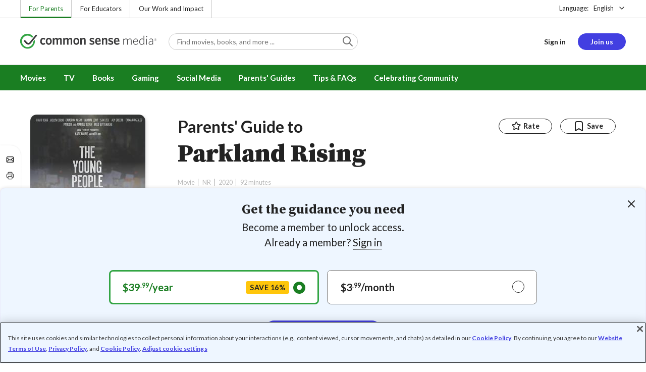

--- FILE ---
content_type: text/css
request_url: https://www.commonsensemedia.org/sites/default/files/css/css_1xZphRKxWa1KZvtiqS7hMNdhnGCSxGbk6BThx-z94s8.css?delta=1&language=en&theme=common_sense_media_theme&include=eJyVldFy7CAIhl9oaR5phyhNmFVxxGSbt6-b5rTbHtvoTWaM3y8IAka8l3BVCkqD2Rc3zi9TYnsx9T3NmyP9vvsqobpx9WQZr3kmT8PkZET3haX91CiBQtaXZxmAuQGumDGdc6-SPJjiQBJ3TkeJslLDsQkzh6mBo5WwwbA6ti12VQyjA50xEXC5V0OoMo7n0KKUYKJA5WZk94gVsFGni_eYtjNaSzYkFx5HWU7P_qSNxC3xNLcrPIWlGQ50V0c5n4f_U6KEyczt-FPSzkUzYXkK4DBMC04Eeuds5hbvDqVHDo0hOBRZIgRcm_k96W0WdtTJ9HBJ7HkpKKylEqQPzoRaC5D669cS_nn_W_Z-0KV0me6AJrOEVnpcNnAcbpWyrAvYlxy3wo_a7GCrHapO_9Z_6nRjvA_68elhAe3KKrV-8pcobDCJ2D7RkmfpugiM8tbFH50UjqHZL3yUc5ewDNUsSSGyaX-H-2dC56gz7jGJXUwGSxnZ9dlL5PZpU_oPmz5pdaj9xUvs4ve-9fGjz7Fn4cNL4Ez-9ISWuf5DshuKbtGStoa28M0vx5ov0Y6DFu_-6-rDx4-Lblp8H8ZS7O_mLuOl
body_size: 27709
content:
/* @license GPL-2.0-or-later https://www.drupal.org/licensing/faq */
@keyframes cs-loader{0%{transform:rotate(0deg)}to{transform:rotate(360deg)}}.loader,.loader div{width:2rem;height:2rem}.loader{position:relative;display:inline-block;color:#757575}.loader div{border-width:5px;position:absolute;border-color:currentcolor transparent transparent;border-style:solid;border-radius:50%;animation:cs-loader 1.2s cubic-bezier(.5,0,.5,1) infinite}.loader div:nth-child(1){animation-delay:-.45s}.loader div:nth-child(2){animation-delay:-.3s}.loader div:nth-child(3){animation-delay:-.15s}.loader--sm,.loader--sm div{width:1rem;height:1rem}.loader--sm div{border-width:3px}.loader--lg,.loader--lg div{width:3rem;height:3rem}.loader--lg div{border-width:6px}.loader--centered{position:absolute;top:50%;left:50%;transform:translateY(-50%) translateX(-50%)}.loader-cover{position:absolute;inset:0;background-color:#fff;opacity:.5}
.avatar{position:relative;display:inline-flex;vertical-align:middle}.avatar:not(ul){border-radius:100%;vertical-align:middle}ul.avatar{padding:0 .75rem 0 0;margin:0}ul.avatar li,ul.avatar li::after{border-radius:100%;background-color:#fff}ul.avatar li{position:relative;padding:0;margin:0-.75rem 0 0;list-style:none}ul.avatar li::after{position:absolute;inset:0;z-index:-1;content:" "}ul.avatar li:nth-child(1){z-index:6}ul.avatar li:nth-child(2){z-index:5}ul.avatar li:nth-child(2) img,ul.avatar li:nth-child(3) img,ul.avatar li:nth-child(4) img,ul.avatar li:nth-child(5) img,ul.avatar li:nth-child(6) img{opacity:.8}ul.avatar li:nth-child(3){z-index:4}ul.avatar li:nth-child(4){z-index:3}ul.avatar li:nth-child(5){z-index:2}ul.avatar li:nth-child(6){z-index:1}.avatar img{border-radius:100%;width:3rem;min-width:3rem;height:3rem;min-height:3rem;vertical-align:middle}.avatar--xsmall img{width:1.625rem;min-width:1.625rem;height:1.625rem;min-height:1.625rem}.avatar--small img{width:2rem;min-width:2rem;height:2rem;min-height:2rem}.avatar--large img{width:4rem;min-width:4rem;height:4rem;min-height:4rem}.avatar--xlarge img{width:5rem;min-width:5rem;height:5rem;min-height:5rem}.avatar--certified:not(ul)::before{position:absolute;right:-.375rem;bottom:-.375rem;display:block;width:1.5rem;height:1.5rem;content:"";background-image:url(//d2hralswu9lj8u.cloudfront.net/cs-icons/1.2.2/svg/global/color/logo-checkmark-green--avatar.svg);background-repeat:no-repeat}
.form-control{line-height:1.125;font-size:1rem;border-radius:.25rem;padding:.5rem 1rem;border-style:solid;border-width:.0625rem;display:block;width:100%;color:#222;background-color:#fff;background-image:none;background-clip:padding-box;border-color:#ccc}.form-control::placeholder{color:#757575;opacity:1}.form-control:hover{border-color:#222}.form-control:focus{border:1px solid #fff;outline:0;box-shadow:0 0 0 2px #423fe1}.form-control[readonly]{background-color:#efefef;opacity:1}.form-control:disabled{color:#ccc;cursor:not-allowed;background-color:#efefef;border-color:#efefef;opacity:1}.form-control:disabled::placeholder{color:#ccc}.form-control.error{border-color:#bd081c}.form-control.error~.form-feedback--invalid{display:block}.form-control.error~.form-feedback--invalid~.form-help{display:none}select.form-control::-ms-expand{background-color:transparent;border:0}select.form-control:focus::-ms-value{color:#222;background-color:#fff}select.form-control:not([multiple]){background:#fff url(//d2hralswu9lj8u.cloudfront.net/cs-icons/1.2.2/svg/global/black/chevron-down.svg)no-repeat right .75rem center;background-size:1.5rem;-webkit-appearance:none;appearance:none}.form-control--lg,.form-control--sm{line-height:1.125;border-radius:.25rem;border-style:solid;border-width:.0625rem}.form-control--sm{font-size:.875rem;padding:.4375rem 1rem}.form-control--lg{font-size:1rem;padding:.6875rem 1rem}.form-control--disabled{color:#ccc;cursor:not-allowed;background-color:#efefef;border-color:#efefef;opacity:1}.form-control--disabled::placeholder{color:#ccc}.form-label{line-height:normal;font-size:.875rem;display:inline-block;margin-bottom:.5rem}.form-label--required::after{margin-left:.25rem;color:#bd081c;content:"*"}.form-control-group{display:flex}.form-control-group input:focus{z-index:5}.form-control-group input:not(:last-child){border-top-right-radius:0;border-bottom-right-radius:0}.form-control-group-append{border-top-left-radius:0;border-bottom-left-radius:0}
.tippy-box{border-radius:.2rem;position:relative;background-color:#fff;border:1px solid #ccc;box-shadow:0 2px 8px rgba(0,0,0,.1);transition:box-shadow .2s}.tippy-box:focus,.tippy-box:hover{box-shadow:0 2px 32px rgba(0,0,0,.1)}.tippy-box[data-animation=fade]{transition-property:transform,visibility,opacity}.tippy-box[data-animation=fade][data-state=hidden]{opacity:0}.tippy-box[data-theme=dark]{background-color:#000;border:1px solid #000}.tippy-box[data-theme=dark] .tippy-content{color:#fff}.tippy-box[data-theme=dark] .tippy-arrow,.tippy-box[data-theme=dark] .tippy-arrow::after{border-color:#000}.tippy-arrow,.tippy-arrow::after{border-color:#ccc;position:absolute;border-style:solid}.tippy-arrow::after{content:"";border-color:#fff}.tippy-box[data-placement^=top] .tippy-arrow{bottom:-6px;left:calc(50% - 6px);border-width:6px 6px 0;border-right-color:transparent;border-bottom-color:transparent;border-left-color:transparent}.tippy-box[data-placement^=top] .tippy-arrow::after{border-right-color:transparent;border-bottom-color:transparent;border-left-color:transparent;top:-6px;left:-5px;border-width:5px 5px 0}.tippy-box[data-placement^=right] .tippy-arrow{top:calc(50% - 6px);left:-6px;border-width:6px 6px 6px 0;border-top-color:transparent;border-bottom-color:transparent;border-left-color:transparent}.tippy-box[data-placement^=right] .tippy-arrow::after{border-top-color:transparent;border-bottom-color:transparent;border-left-color:transparent;top:-5px;left:1px;border-width:5px 5px 5px 0}.tippy-box[data-placement^=bottom] .tippy-arrow{top:-6px;left:calc(50% - 6px);border-width:0 6px 6px;border-top-color:transparent;border-right-color:transparent;border-left-color:transparent}.tippy-box[data-placement^=bottom] .tippy-arrow::after{border-top-color:transparent;border-right-color:transparent;border-left-color:transparent;top:1px;left:-5px;border-width:0 5px 5px}.tippy-box[data-placement^=left] .tippy-arrow{top:calc(50% - 6px);right:-6px;border-width:6px 0 6px 6px;border-top-color:transparent;border-right-color:transparent;border-bottom-color:transparent}.tippy-box[data-placement^=left] .tippy-arrow::after{border-top-color:transparent;border-right-color:transparent;border-bottom-color:transparent;top:-5px;left:-6px;border-width:5px 0 5px 5px}.tippy-content{line-height:1.5;font-size:.889rem;padding:1rem;color:#000;word-wrap:break-word}.tippy-content p:last-child{margin-bottom:0}.tippy-title{margin-bottom:.5rem;font-size:1rem;font-weight:700}.tippy-actions{margin-top:1.5rem}.tippy-actions .btn:not(:first-child),.tippy-actions :not(:first-child){margin-left:1rem}
@keyframes wobble{0%{transform:scale(.8)}20%{transform:scale(1.1)}40%{transform:scale(.9)}60%{transform:scale(1.05)}80%{transform:scale(.96)}to{transform:scale(1)}}.rating{line-height:1.5;font-size:1rem}button.rating{display:inline-block;padding:0;white-space:nowrap;cursor:pointer;-webkit-user-select:none;user-select:none;border:0;position:relative;display:inline-flex;flex-flow:wrap;align-content:flex-start;max-width:12.5rem;height:4.875rem;margin-right:1.5rem;font-weight:400;text-align:left;vertical-align:middle;line-height:normal;font-size:inherit;border-radius:.25rem;padding:.5rem 1rem;border-style:solid;border-width:.0625rem;color:#222;background-color:#fff;border-color:#ccc}.open>button.rating.dropdown-toggle,button.rating.active,button.rating:active,button.rating:hover{color:#222;background-color:#fff;border-color:#757575}button.rating.disabled,button.rating:disabled,button.rating[disabled]{pointer-events:none;cursor:default;opacity:.6}button.rating.disabled:focus,button.rating.disabled:hover,button.rating:disabled:focus,button.rating:disabled:hover,button.rating[disabled]:focus,button.rating[disabled]:hover{color:#222;background-color:#fff;border-color:#ccc}button.rating.focus,button.rating:focus{color:#222;background-color:#fff}button.rating.active,button.rating:active{outline:0}button.rating.focus,button.rating:focus{border:1px solid #fff;outline:0;box-shadow:0 0 0 2px #423fe1}button.rating:last-child{margin-right:0}.rating__age::before,.rating__seal::before,button.rating::after{display:inline-block;font-family:"cs-global-icons";font-style:normal;font-weight:400;font-variant:normal;line-height:1;text-decoration:inherit;text-transform:none;-moz-osx-font-smoothing:grayscale;-webkit-font-smoothing:antialiased;text-rendering:optimizelegibility;vertical-align:inherit}button.rating::after{font-size:1.25rem;content:"";position:absolute;top:50%;right:1rem;color:#999;transform:translateY(-50%)}button.rating .rating__label{line-height:1rem;font-size:.889rem;flex:1 1 100%;margin-bottom:.5rem}button.rating .rating__score{align-self:center}.rating>[class^=icon-]{line-height:1;font-size:1.266rem;margin-right:.5rem;vertical-align:middle}.rating>[class^=icon-]::before,.rating__privacy [class^=icon-privacy-]::before{vertical-align:initial}.rating>[class^=icon-].icon-alert,.rating>[class^=icon-].icon-alert+.rating__score{color:#bd081c}.rating__age,.rating__score,.rating__seal{display:inline-flex;align-items:center;vertical-align:middle;line-height:1.5;font-size:1rem}.rating__age::before,.rating__seal::before{width:2.25rem;height:2.25rem;font-size:inherit;content:url(//d2hralswu9lj8u.cloudfront.net/cs-icons/1.2.2/svg/global/color/logo-checkmark-green.svg)}.rating__seal::before{width:2.1875rem;height:2.1875rem;content:url(//d2hralswu9lj8u.cloudfront.net/cs-icons/1.2.2/svg/global/color/logo-checkmark-selection.svg)}.rating__score{font-size:.889rem;color:#757575}.rating__score>[class^=icon-]{line-height:1;font-size:1rem;color:#ccc}.rating__score>.icon-star-solid.active,.rating__score>.icon-star-solid.focus{color:#1a7e22}.rating__score>.icon-circle-solid.active,.rating__score>.icon-circle-solid.focus{color:#222}.rating__score input[type=radio]{padding:0;margin:0;-webkit-appearance:none;appearance:none}.rating__score button{display:inline-block;padding:0;font-size:inherit;color:#222;white-space:nowrap;cursor:pointer;-webkit-user-select:none;user-select:none;background-color:transparent;border:0}.rating__score button:focus{outline:0}.rating__label{line-height:15px;font-size:.75rem;display:block;margin-bottom:.25rem;font-weight:700;white-space:normal}.rating__privacy{font-weight:700;white-space:nowrap}.rating__privacy [class^=icon-privacy-]{line-height:1.5;font-size:2.027rem;vertical-align:middle}.rating__privacy .rating__score{line-height:1.5;font-size:2.027rem;color:#222}.rating__privacy .rating__label{line-height:1.5;font-size:1rem;border-radius:.25rem;display:inline-flex;align-items:center;justify-content:center;max-width:none;min-height:1.875rem;padding:0 1.5rem;margin:0 0 0 .5rem;text-align:center;vertical-align:middle;background-color:#999}.rating__privacy [class^=icon-privacy-use-responsibly]{color:#23b5e8}.rating__privacy [class^=icon-privacy-use-responsibly]~.rating__label{color:#fff;background-color:#23b5e8}.rating__privacy [class^=icon-privacy-caution]{color:orange}.rating__privacy [class^=icon-privacy-caution]~.rating__label{color:#fff;background-color:orange}.rating__privacy [class^=icon-privacy-not-rec]{color:#f25555}.rating__privacy [class^=icon-privacy-not-rec]~.rating__label{color:#fff;background-color:#f25555}.rating--inline{display:inline-block}.rating--inline+.rating--inline{margin-top:0}.rating--inline:not(:last-child){margin-right:1rem}.rating--user .rating__age::before{display:none;content:""}.rating--user .rating__score>.icon-star-solid.active{color:#535353}.rating--reverse{color:#fff}.rating--interactive .rating__label{line-height:1.5;font-size:1rem;max-width:none;font-weight:700}.rating--interactive .rating__score>[class^=icon]{cursor:pointer}.rating--interactive .rating__score>[class^=icon].active{animation:wobble .8s ease-out;color:#222}.rating--interactive .rating__score>[class^=icon].focus{color:#222}.rating--interactive .rating__score>[class^=icon].active-unfocus{color:#757575}.rating--interactive .rating__score+small{display:inline;padding-left:1rem;color:#222;vertical-align:middle}.rating--interactive-stacked .rating__score+small{display:block;padding:0;margin-top:.5rem;line-height:1;text-align:right}button.rating--disabled{cursor:default}button.rating--disabled:hover{border-color:#ccc}button.rating--disabled.focus,button.rating--disabled:focus{border-color:#ccc;box-shadow:unset}button.rating--disabled::after{content:unset}.rating--xs,.rating--xs .rating__age,.rating--xs .rating__seal{line-height:1.5;font-size:.79rem}.rating--xs .rating__age::before,.rating--xs .rating__seal::before{width:1.375rem;height:1.375rem}.rating--xs .rating__privacy{font-weight:400}.rating--xs .rating__privacy .rating__score,.rating--xs .rating__privacy [class^=icon-privacy-]{line-height:1.5;font-size:1rem}.rating--xs .rating__privacy .rating__label{line-height:1.5;font-size:1rem;display:inline;min-width:auto;padding:0;margin:0;font-weight:400;color:#222;background:0 0}.rating--xs .rating__privacy .rating__label::before{color:#ccc;content:" | "}.rating--sm,.rating--sm .rating__age,.rating--sm .rating__seal{line-height:1.5;font-size:.889rem}.rating--sm .rating__age::before,.rating--sm .rating__seal::before{width:1.5625rem;height:1.5625rem}.rating--sm .rating__score>[class^=icon]{line-height:1;font-size:.79rem}.rating--sm .rating__privacy{font-weight:400}.rating--sm .rating__privacy .rating__score,.rating--sm .rating__privacy [class^=icon-privacy-]{line-height:1.5;font-size:1.266rem}.rating--sm .rating__privacy .rating__label{line-height:1.5;font-size:.79rem;min-width:5rem;min-height:1.25rem}.rating--lg,.rating--lg .rating__age,.rating--lg .rating__seal{line-height:1.5;font-size:1.125rem}.rating--lg .rating__age::before,.rating--lg .rating__seal::before{width:2.5rem;height:2.5rem}.rating--lg .rating__score>[class^=icon]{line-height:1;font-size:1.266rem}.rating--lg .rating__privacy{font-weight:400}.rating--lg .rating__privacy .rating__score,.rating--lg .rating__privacy [class^=icon-privacy-]{line-height:1.5;font-size:2.566rem}.rating--lg .rating__privacy .rating__label{line-height:1.5;font-size:1.266rem;min-width:11.0625rem;min-height:2.625rem}.rating--xlg,.rating--xlg .rating__age,.rating--xlg .rating__seal{line-height:1.5;font-size:1.602rem}.rating--xlg .rating__age::before,.rating--xlg .rating__seal::before{width:2.8125rem;height:2.8125rem}.rating--muted,.rating--muted .rating__score{color:#757575}
body{content:"xs landscape"}@media (min-width:481px){body{content:"sm"}}@media (min-width:481px) and (orientation:landscape){body{content:"sm landscape"}}@media (min-width:768px){body{content:"md"}}@media (min-width:768px) and (orientation:landscape){body{content:"md landscape"}}@media (min-width:970px){body{content:"lg"}}@media (min-width:970px) and (orientation:landscape){body{content:"lg landscape"}}@media (min-width:1200px){body{content:"xl"}}@media (min-width:1200px) and (orientation:landscape){body{content:"xl landscape"}}
.reveal{text-align:center}.reveal__content{text-align:left}.reveal__content.collapse{transition:max-height .5s ease;margin-bottom:1rem}.reveal__content.collapse:not(.show){max-height:0;overflow:hidden}.reveal__content.collapse.show{max-height:unset}.reveal__content.collapse:not(.show){position:relative;max-height:7.5rem}.reveal__content.collapse:not(.show)::after{position:absolute;bottom:0;display:block;width:100%;height:1.3125rem;content:" ";background-color:rgba(255,255,255,.5)}.reveal__content p:last-child{margin-bottom:0}.reveal__trigger::after{position:relative;top:.25rem;display:inline-block;margin-left:4px;font-family:cs-global-icons,sans-serif;font-size:1.3rem;content:"";transition:transform .2s ease}.reveal__trigger[aria-expanded=true]::after{transform:rotate(-180deg)}.reveal--inline{position:relative;text-align:left}.reveal--inline.show{padding-bottom:1.25rem}.reveal--inline .reveal__content{margin-bottom:0}.reveal--inline .reveal__trigger{position:absolute;right:0;bottom:0;z-index:1;line-height:1;background-color:#fff}.reveal--inline .reveal__trigger::before{position:absolute;left:-.5625rem;width:.5rem;height:100%;content:"";background-color:#fff}.reveal--inline .reveal__trigger::after,.reveal--items .reveal__trigger::after{content:unset}.reveal--items .reveal__content.collapse:not(.show)::after,.reveal--list .reveal__content.collapse:not(.show)::after{content:unset}.reveal--items .reveal__content .hidden{display:none}
.slider{position:relative;width:100%;box-sizing:border-box}.slider *{box-sizing:inherit}.slider__track{overflow:hidden}.slider__slides{position:relative;width:100%;list-style:none;-webkit-backface-visibility:hidden;backface-visibility:hidden;transform-style:preserve-3d;touch-action:pan-Y;overflow:hidden;padding:0;white-space:nowrap;display:flex;flex-wrap:nowrap;will-change:transform}.slider__slide a,.slider__slides--dragging{-webkit-user-select:none;user-select:none}.slider__slide{width:100%;height:100%;flex-shrink:0;white-space:normal;-webkit-tap-highlight-color:transparent}.slider__slide a{-webkit-user-drag:none;-moz-user-select:none;-ms-user-select:none}.slider__arrows,.slider__bullets,.slider__slide{-webkit-touch-callout:none;-webkit-user-select:none;user-select:none}.slider--rtl{direction:rtl}.slider__track-wrapper{overflow:hidden}.slider__slides{margin:0}.slider__arrows{position:absolute;top:calc(50% - 1.25rem);width:100%}.slider__bullets:not(.hidden)+.slider__arrows{margin-top:-.75rem}.slider__arrow{box-shadow:0 2px 8px rgba(0,0,0,.2);transition:box-shadow .2s;width:2.5rem;height:2.5rem;font-size:1.25rem;line-height:1rem;color:#222;cursor:pointer;background-color:#fff;border:0;border-radius:50%}.slider__arrow:focus-visible,.slider__arrow:hover{background-color:#efefef}.slider__arrow--left{position:absolute;left:-1.25rem;letter-spacing:.1rem}.slider__arrow--right{position:absolute;right:-1.25rem;letter-spacing:-.1rem}.slider__bullets{display:flex;justify-content:center;margin-top:2rem}.slider__bullet{width:.5rem;height:.5rem;padding:0;cursor:pointer;background-color:#ccc;border:0;border-radius:50%}.slider__bullet.glide__bullet--active,.slider__bullet:focus-visible,.slider__bullet:hover{background-color:#222}.slider__bullet+.slider__bullet{margin-left:.5rem}.slider--peeking-right .slider__track{width:90%;overflow:visible}.slider--peeking-right .slider__track::after{position:absolute;top:-1.5rem;right:0;bottom:-1.5rem;width:.3125rem;content:"";background-image:radial-gradient(at 100% 50%,rgba(0,0,0,.5)0,transparent 75%);border-right:1px solid rgba(255,255,255,.2)}.slider--peeking-both .slider__track{width:80%;margin:auto;overflow:visible}.slider--peeking-both .slider__slide{padding:0 .5rem;opacity:.5}.slider--peeking-both .slider__slide a{cursor:grabbing}.slider--peeking-both .slider__slide.glide__slide--viewable{opacity:1}.slider--peeking-both .slider__slide.glide__slide--viewable a{cursor:pointer}.slider--lazy .slider__slides{visibility:hidden}.slider--disabled .slider__track::after{content:unset}.slider .slider__slide img{display:block}
.social-share-icons{box-sizing:border-box;background-color:#fff}.social-share-icons__group{margin:.75rem 0 0;font-size:1rem;line-height:1}.social-share-icons__group:first-child{margin-top:0}.social-share-icons__group+.social-share-icons__group{padding-top:.5rem;margin-top:.5rem;border-top:1px solid #ccc}.social-share-icons__group-more{text-align:center;border-top-width:0}.social-share-icons__group-more::before{transform:rotate(90deg)}.social-share-icons__group-more .social-share-icons__item{display:none}.social-share-icons__item{position:relative;display:inline-block;width:40px;padding:.5rem;margin:0}.social-share-icons__item:hover{cursor:pointer;background-color:#423fe1}.social-share-icons__item:hover .social-share-icons__item-link::before{color:#fff}.social-share-icons__item-link{padding:3px 0}.social-share-icons__item-link::before{width:1.5rem;font-size:1rem;line-height:1rem;color:#222;text-align:center}.social-share-icons__item-label{line-height:1.5;font-size:1rem}.social-share-icons--horizontal .social-share-icons__group+.social-share-icons__group{padding-top:.75rem}.social-share-icons--sticky{position:fixed;top:40%;left:0;z-index:2;display:none;width:41px;padding:.75rem 0;border:1px 1px 1px 0 solid #efefef;border-radius:0 20px 20px 0;box-shadow:0 0 3px 0 rgba(0,0,0,.1)}.social-share-icons--sticky.show-left{position:absolute;top:4rem}.social-share-icons--sticky .tippy-content{white-space:nowrap}@media (min-width:970px){.social-share-icons--sticky{display:block}}@media print{.social-share-icons{visibility:hidden}}
.tab{box-shadow:0 0 3px rgba(0,0,0,.2)}.tab__nav{display:flex;flex-wrap:wrap;padding:0;margin:0;list-style:none;border-bottom:1px solid #ccc}.tab__item:not(.dropdown__item){display:flex;flex:1 0 auto;border-left:1px solid #ccc}.tab__item:not(.dropdown__item):first-child{border-left:0}.tab__item:not(.dropdown__item)>a{padding:1rem;line-height:1.5;font-size:.889rem;display:block;flex:1;font-weight:700;text-align:center;text-decoration:none;text-transform:uppercase;color:#222}.tab__item:not(.dropdown__item)>a:visited{color:#222}.tab__item:not(.dropdown__item)>a:focus,.tab__item:not(.dropdown__item)>a:hover{color:#1a7e22}.tab__item:not(.dropdown__item)>a.active{position:relative}.tab__item:not(.dropdown__item)>a.active::before{position:absolute;right:0;bottom:-1px;left:0;display:block;height:.25rem;content:"";background-color:#33a544}.tab__item:not(.dropdown__item)>a.disabled{color:#757575}.tab__content,.tab__item.dropdown.active>a{position:relative}.tab__item.dropdown.active>a::before{position:absolute;right:0;bottom:-1px;left:0;display:block;height:.25rem;content:"";background-color:#33a544}.tab__item.dropdown>a{display:flex;align-items:center;justify-content:center}.tab__item.dropdown>a.active::before{display:none}.tab__item.dropdown>a[aria-expanded=true],.tab__item.dropdown>a[aria-expanded=true]:visited{color:#1a7e22}.tab__item.dropdown>a::after{display:inline-block;font-family:"cs-global-icons";font-size:1rem;font-style:normal;font-weight:400;font-variant:normal;text-decoration:inherit;text-transform:none;-moz-osx-font-smoothing:grayscale;-webkit-font-smoothing:antialiased;text-rendering:optimizelegibility;vertical-align:inherit;content:"";padding-left:.5rem;line-height:1}.tab__item.dropdown .dropdown__menu a{line-height:1.5;font-size:.889rem;font-weight:700;text-transform:uppercase}.tab__content{z-index:0;padding:1.5rem 1rem}@media (min-width:481px){.tab__content{padding:1.5rem 2rem}}.tab__pane{transition:opacity 150ms linear}.tab__pane.fade{opacity:0}.tab__pane:not(.active){display:none}.tab__pane p:last-child{margin-bottom:0}.tab--floating{border:0;box-shadow:none}.tab--floating .tab__nav{border-bottom:none}.tab--floating .tab__item:not(.dropdown__item){padding-right:1rem;padding-left:1rem;flex:0 0 auto;border-left:none}.tab--floating .tab__item:not(.dropdown__item):first-child{margin-left:0}.tab--floating .tab__item:not(.dropdown__item)>a{padding:1rem 0}.tab--floating .tab__item:not(.dropdown__item)>a.active::before{right:-1rem;left:-1rem}.tab--floating .tab__item.dropdown.active>a::before{right:-1rem;left:-1rem}.tab--floating .tab__content::after{position:absolute;inset:0;z-index:-1;display:block;background-color:#fff;box-shadow:0 0 3px rgba(0,0,0,.2)}.tab--fog-background .tab__content{margin-bottom:6.25rem}.tab--fog-background .tab__content::before{position:absolute;top:0;bottom:-6.25rem;left:50%;z-index:-1;display:block;width:100vw;margin-left:-50vw;content:"";background-color:#efefef}.tab--floating .tab__content{z-index:unset;background-color:#fff;border:1px solid #ccc}.tab--floating .tab__content::after{content:unset}
.user-generated-content{display:flex;flex-flow:row wrap;position:relative;padding:1.5rem}.user-generated-content__author{flex:1 1;min-width:135px;max-width:62%;margin:0 2rem 1.5rem 0}.user-generated-content__author-summary .user-summary__avatar img{width:1.625rem;min-width:1.625rem;height:1.625rem;min-height:1.625rem}.user-generated-content__author-summary .user-summary__name::after{margin-left:-.125rem;font-weight:400;content:","}.user-generated-content__author-summary .user-summary__title{display:inline;font-size:inherit}.user-generated-content__content{flex:4 1;min-width:68%;max-width:100%}.user-generated-content__date{line-height:1.5;font-size:.889rem;position:absolute;top:1.5rem;right:1.5rem;max-width:32%;color:#757575;text-align:right}.user-generated-content__rating{max-width:60%;margin-bottom:1rem}.user-generated-content__title{line-height:24px;font-size:1rem;margin-bottom:.25rem}.user-generated-content__body{margin-bottom:1.25rem}.user-generated-content__body .reveal{position:relative;text-align:left}.user-generated-content__body .reveal.show{padding-bottom:1.25rem}.user-generated-content--media .user-generated-content__media h3,.user-generated-content__body .reveal .reveal__content{margin-bottom:0}.user-generated-content__body .reveal .reveal__trigger{position:absolute;right:0;bottom:0;z-index:1;line-height:1;background-color:#fff}.user-generated-content__body .reveal .reveal__trigger::before{position:absolute;left:-.5625rem;width:.5rem;height:100%;content:"";background-color:#fff}.user-generated-content__body .reveal .reveal__trigger::after{content:unset}.user-generated-content__body .reveal__content.collapse:not(.show){max-height:4.5rem}.user-generated-content__grid-rating{display:flex;flex-flow:row wrap;margin:0-1rem 1.5rem}.user-generated-content__grid-rating>p{line-height:1.5;font-size:.889rem;flex:1 1 100%;margin:0 1rem .25rem}.user-generated-content__grid-rating-column{margin:0 1rem 0 0}.user-generated-content__grid-rating-column li{line-height:1.5;font-size:.889rem}.user-generated-content__reactions{line-height:1.5;font-size:.889rem;margin-bottom:1rem;color:#757575}.user-generated-content__actions{display:flex;flex-flow:row wrap}.user-generated-content__actions .user-generated-content__action-helpful,.user-generated-content__actions .user-generated-content__action-report,.user-generated-content__actions .user-generated-content__actions-right>button,.user-generated-content__actions>button{display:inline-block;padding:0;font-size:inherit;white-space:nowrap;cursor:pointer;-webkit-user-select:none;user-select:none;background-color:transparent;border:0;line-height:1.5;font-size:.889rem;font-weight:700;color:#222}.user-generated-content__actions .user-generated-content__action-helpful.active,.user-generated-content__actions .user-generated-content__action-helpful:active,.user-generated-content__actions .user-generated-content__action-report.active,.user-generated-content__actions .user-generated-content__action-report:active,.user-generated-content__actions .user-generated-content__actions-right>button.active,.user-generated-content__actions .user-generated-content__actions-right>button:active,.user-generated-content__actions>button.active,.user-generated-content__actions>button:active{outline:0}.user-generated-content__actions .user-generated-content__action-helpful::before,.user-generated-content__actions .user-generated-content__action-report::before,.user-generated-content__actions .user-generated-content__actions-right>button::before,.user-generated-content__actions>button::before{margin-right:.5rem;font-size:1.25rem;color:#757575}.user-generated-content__actions .user-generated-content__action-helpful.active,.user-generated-content__actions .user-generated-content__action-helpful.active::before,.user-generated-content__actions .user-generated-content__action-report.active,.user-generated-content__actions .user-generated-content__action-report.active::before,.user-generated-content__actions .user-generated-content__actions-right>button.active,.user-generated-content__actions .user-generated-content__actions-right>button.active::before,.user-generated-content__actions-right .dropdown__toggle.active::before,.user-generated-content__actions>button.active,.user-generated-content__actions>button.active::before{color:#1a7e22}.user-generated-content__actions .user-generated-content__action-helpful{margin-right:1.5rem}.user-generated-content__actions-right{margin-left:auto}.user-generated-content--media .user-generated-content__media-image img,.user-generated-content__actions-right .dropdown__toggle::before{vertical-align:middle}.user-generated-content__actions-right .dropdown__toggle::after{content:unset}.user-generated-content__actions-right .dropdown__menu{min-width:8rem}.user-generated-content--body-lg .user-generated-content__body .reveal__content.collapse:not(.show){max-height:7.4375rem}.user-generated-content--media .user-generated-content__author{min-width:100%;max-width:100%}.user-generated-content--media .user-generated-content__media{display:flex}.user-generated-content--media .user-generated-content__media span{color:#757575}.user-generated-content--media .user-generated-content__media-image{margin-right:1.5rem}.user-generated-content--media .user-generated-content__content{position:relative}.user-generated-content--media .user-generated-content__date{top:0;right:0;line-height:2}.user-generated-content__media-image.review-image.review-image--selection::before{right:-1.6rem;bottom:-1.4rem;width:5rem}
.user-summary{display:flex;flex-flow:row nowrap}.user-summary+.user-summary{margin-top:1rem}.user-summary__avatar{flex:0 1 auto;margin-right:.5rem}.user-summary__avatar img{width:2rem;min-width:2rem;height:2rem;min-height:2rem}.user-summary__right{display:flex;flex:1 1 0;flex-flow:row wrap;align-content:center}.user-summary__body{line-height:1.35;font-size:.889rem}.user-summary__name{display:inline-block;font-weight:700;overflow-wrap:anywhere}.user-summary__name a:not(.link){padding-bottom:.125rem;font-size:inherit;color:#222;text-decoration:none;border-bottom:1px dotted #535353;border-bottom-color:transparent}.user-summary__name a:not(.link):active,.user-summary__name a:not(.link):hover{color:#423fe1;text-decoration:none;cursor:pointer;border-bottom:1px dotted #423fe1}.user-summary__name a:not(.link):focus{border-color:transparent;outline:1px dotted;outline-color:#423fe1;outline-offset:0}.user-summary__name buttona:not(.link),inputa:not(.link){padding-top:0;padding-right:0;padding-left:0;background-color:transparent;border-top:none;border-right:none;border-left:none}.user-summary__name+.user-summary__title{line-height:1.35;font-size:.79rem;font-weight:400}.user-summary__title{display:block;font-weight:700;color:#757575}.user-summary__title span::after{margin:0 .375rem 0 .5rem;content:"·"}.user-summary__title span:last-child::after{content:""}.user-summary__location{line-height:1.35;font-size:.79rem;display:flex;flex-flow:wrap;color:#757575}.user-summary--location .user-summary__title{font-weight:700}.user-summary--large+.user-summary--large{margin-top:2rem}.user-summary--large .user-summary__avatar{margin-right:1rem}.user-summary--large .user-summary__avatar img{width:4rem;min-width:4rem;height:4rem;min-height:4rem}.user-summary--large .user-summary__name{line-height:1.5;font-size:1rem}.user-summary--large .user-summary__location,.user-summary--large .user-summary__title{font-size:inherit}.user-summary--small .user-summary__avatar img{width:1.625rem;min-width:1.625rem;height:1.625rem;min-height:1.625rem}.user-summary--small .user-summary__name::after{margin-left:-.125rem;font-weight:400;content:","}.user-summary--small .user-summary__title{display:inline;font-size:inherit}.user-summary--stacked{flex-wrap:wrap}.user-summary--stacked .user-summary__avatar{margin-right:.5rem;margin-bottom:.5rem}.user-summary--stacked .user-summary__right{flex:1 1 100%;max-width:unset}.user-summary--stacked .user-summary__name{margin-bottom:.25rem}.user-summary-placeholder .user-summary__avatar{border-radius:100%}.user-summary-placeholder .user-summary__avatar.placeholder{align-self:flex-start;width:auto}.user-summary-placeholder .user-summary__body{flex:1}.user-summary-placeholder .user-summary__name.placeholder+.user-summary__title{margin-top:.25rem}.user-summary-placeholder .user-summary__title.placeholder{display:inline-block}
.footer-about{padding-bottom:1.5rem;line-height:21px;color:#757575;text-align:center;border-bottom:1px solid #ccc}.footer-about::before{display:inline-block;width:160px;margin:0 20%;content:url(/themes/custom/common_sense/components/commonsense/footer/cs-footer-about/./images/LOGO-Common_Sense-RGB.svg)}.footer-about .footer-about-info{margin:1.5rem 0}.footer-about .footer-about-donate{font-weight:700}@media (min-width:970px){.footer-about{padding-right:2rem;margin-bottom:0;text-align:left;border-bottom:0}.footer-about.row--justify-center{justify-content:flex-start}.footer-about::before{width:116px;margin:0}.footer-about .footer-about-info{max-width:unset}}
.footer-copyright-wrapper{width:calc(100vw - 1rem);margin:0 calc(50% - 50vw + 7px);border-top:1px solid #ccc}.footer-copyright{max-width:1200px;padding:2rem 1rem;margin:0 auto;font-size:11px}.footer-copyright .footer-copyright-links{margin-bottom:1rem;line-height:21px}.footer-copyright .footer-copyright-trademark{line-height:1rem}.footer-copyright a{font-size:14px;white-space:nowrap}.footer-copyright i{padding:0 .5rem;font-size:1rem;vertical-align:top}.footer-copyright #ot-sdk-btn.ot-sdk-show-settings{padding-bottom:.125rem;color:#222;text-decoration:none;border-bottom:1px dotted #535353;height:22px;font-size:14px;line-height:1.5}.footer-copyright #ot-sdk-btn.ot-sdk-show-settings:active,.footer-copyright #ot-sdk-btn.ot-sdk-show-settings:hover{color:#423fe1;text-decoration:none;cursor:pointer;border-bottom:1px dotted #423fe1}.footer-copyright #ot-sdk-btn.ot-sdk-show-settings:focus{border-color:transparent;outline:1px dotted;outline-color:#423fe1;outline-offset:0}.footer-copyright button#ot-sdk-btn.ot-sdk-show-settings,input#ot-sdk-btn.ot-sdk-show-settings{padding-top:0;padding-right:0;padding-left:0;background-color:transparent;border-top:none;border-right:none;border-left:none}@media (min-width:481px){.footer-copyright{padding:2rem 1.5rem}}@media (min-width:768px){.footer-copyright{padding:2rem}}
.menu{padding:0;margin:0;list-style:none}.menu a{color:#222}@media (min-width:970px){.menu-hierarchical{position:relative;padding:0}.menu-hierarchical .menu-item{padding:0;list-style:none}.menu-hierarchical .menu-item>.menu{overflow:visible}.menu-hierarchical .menu-item>a{display:block;padding:1.5rem 0}.menu-hierarchical .menu-item--content{display:initial}.menu-hierarchical .menu-item--content img{margin-bottom:.75rem}.menu-hierarchical .menu-item--content h3{font-size:.89rem;line-height:1.25}.menu-hierarchical .menu-item--depth-1{display:inline-block;border-bottom:none}.menu-hierarchical .menu-item--depth-1:hover>a{z-index:1006}.menu-hierarchical .menu-item--depth-1:hover>.menu{max-height:32rem;transition:max-height 500ms ease-out 50ms}.menu-hierarchical .menu-item--depth-1.menu-item--active-trail{background-color:#005700}.menu-hierarchical .menu-item--depth-1.menu-item--desktop-hidden,.menu-hierarchical .menu-item--depth-1.menu-item--desktop-hidden.menu-item--mobile-hamburger,.menu-hierarchical .menu-item--desktop-hidden>a{display:none}.menu-hierarchical .menu-item--depth-1>a{position:relative;z-index:99;transition:all 100ms 50ms}.menu-hierarchical .menu-item--depth-1>.menu{box-shadow:0 2px 8px rgba(0,0,0,.2);position:absolute;top:51px;right:0;left:0;z-index:1005;max-height:0;overflow:hidden;background-color:#fff;transition:max-height 100ms 150ms}.menu-hierarchical .menu-item--depth-2>a{padding:.5rem 0;font-size:20px;line-height:1.25;color:#1a7e22;cursor:default}.menu-hierarchical .menu-item--depth-3>a{padding:.5rem 0;font-size:14px}.menu-hierarchical .menu-item--depth-3>a.is-active,.menu-hierarchical .menu-item--depth-3>a:hover{color:#999}.menu-hierarchical .menu-item--depth-3+.menu-item--content img{margin-top:2rem}}
.accordion+.accordion,.accordion__item+.accordion__item{margin-top:1.5rem}.accordion__group-title{margin-bottom:0;border-bottom:1px solid #ccc;margin-top:0;margin-bottom:1.5rem;font-family:"Lato",helvetica,arial,sans-serif;font-weight:700;color:inherit;line-height:1.25;font-size:1.266rem;padding:1.5rem .0625rem 1rem}@media (min-width:481px){.accordion__group-title{padding:1.5rem 1rem 1rem}}.accordion__item{border:1px solid #ccc;box-shadow:0 2px 8px rgba(0,0,0,.1);padding:.0625rem 1rem}@media (min-width:481px){.accordion__item{padding:.0625rem 2rem}}.accordion__header{padding-top:1rem;padding-bottom:1rem;position:relative;display:flex;flex-wrap:wrap}.accordion__header>*{flex:1;align-self:center}.accordion__header h1,.accordion__header h2,.accordion__header h3,.accordion__header h4,.accordion__header h5{display:flex;flex-direction:row;align-items:center;margin-bottom:0;line-height:inherit}.accordion__header h1[class^=icon]::after,.accordion__header h1[class^=icon]::before,.accordion__header h2[class^=icon]::after,.accordion__header h2[class^=icon]::before,.accordion__header h3[class^=icon]::after,.accordion__header h3[class^=icon]::before,.accordion__header h4[class^=icon]::after,.accordion__header h4[class^=icon]::before,.accordion__header h5[class^=icon]::after,.accordion__header h5[class^=icon]::before{font-size:2rem}.accordion__header h1>img,.accordion__header h2>img,.accordion__header h3>img,.accordion__header h4>img,.accordion__header h5>img{height:2rem!important}.accordion__header h1>img,.accordion__header h1[class^=icon]::after,.accordion__header h1[class^=icon]::before,.accordion__header h2>img,.accordion__header h2[class^=icon]::after,.accordion__header h2[class^=icon]::before,.accordion__header h3>img,.accordion__header h3[class^=icon]::after,.accordion__header h3[class^=icon]::before,.accordion__header h4>img,.accordion__header h4[class^=icon]::after,.accordion__header h4[class^=icon]::before,.accordion__header h5>img,.accordion__header h5[class^=icon]::after,.accordion__header h5[class^=icon]::before{margin-right:1rem}.accordion__header-info{flex:0;margin-right:calc(1rem + 24px);white-space:nowrap}.accordion__header-arrow{position:absolute;top:50%;right:0;display:inline-flex;flex:0;color:#33a544;transform:translate(0,-50%)}.accordion__header-arrow::before{display:inline-block;font-family:"cs-global-icons";font-size:1.5rem;font-style:normal;font-weight:400;font-variant:normal;line-height:1;text-decoration:inherit;text-transform:none;-moz-osx-font-smoothing:grayscale;-webkit-font-smoothing:antialiased;text-rendering:optimizelegibility;vertical-align:inherit;content:"";transition:transform .2s ease;transition-delay:.08s}.collapsed .accordion__header-arrow::before{transform:rotate(-90deg)}.accordion__header-description{flex-basis:100%;padding-right:1.5rem;margin-bottom:0}.accordion__body.collapse{transition:max-height .5s ease}.accordion__body.collapse:not(.show){max-height:0;overflow:hidden}.accordion__body.collapse.show{max-height:unset}.accordion__body :last-child,.accordion__body p:last-child{margin-bottom:1.5rem}.accordion--group{padding-right:1rem;padding-left:1rem;border:1px solid #ccc;box-shadow:0 2px 8px rgba(0,0,0,.1)}.accordion--group .accordion__item{border:0;box-shadow:none;padding:.0625rem}.accordion--group .accordion__item:focus,.accordion--group .accordion__item:hover{box-shadow:none}@media (min-width:481px){.accordion--group .accordion__item{padding:.0625rem 1rem}}.accordion--group .accordion__item+.accordion__item{margin-top:0;border-top:1px solid #ccc}.accordion--group .accordion__header h3,.accordion--group .accordion__header:not(.close){font-weight:400}.accordion--peek .accordion__item{padding-top:1rem;padding-bottom:1rem}.accordion--peek .accordion__header{margin-bottom:.5rem;padding:0}.accordion--peek .accordion__body.collapse:not(.show){max-height:1.5rem}.accordion--peek .accordion__body :last-child,.accordion--peek .accordion__body p:last-child{margin-bottom:0}.accordion--float{padding:0;border:0;box-shadow:none}.accordion--float .accordion__item{padding-top:1.5rem;padding-bottom:1.5rem}
.mobile-menu{padding:0;margin-bottom:2rem}.mobile-menu .mobile-menu-group{padding:0 1rem}.mobile-menu .accordion,.mobile-menu.accordion{border:0;box-shadow:none}.mobile-menu .accordion .accordion,.mobile-menu.accordion .accordion{padding-left:0}.mobile-menu .accordion .accordion .accordion__item,.mobile-menu.accordion .accordion .accordion__item{border:0}.mobile-menu .accordion .accordion .accordion__header,.mobile-menu.accordion .accordion .accordion__header{padding-top:0}.mobile-menu .accordion .accordion .accordion__header-arrow,.mobile-menu.accordion .accordion .accordion__header-arrow{top:10px}.mobile-menu .accordion .accordion .accordion__body,.mobile-menu.accordion .accordion .accordion__body{margin-bottom:0}.mobile-menu .accordion__item{padding:0}.mobile-menu .accordion__header{padding:1.5rem 0;cursor:pointer}.mobile-menu .accordion__header:not(.collapsed) .accordion__header-arrow,.mobile-menu .accordion__header:not(.collapsed) h4{font-weight:700;color:#1a7e22}.mobile-menu .accordion__header h4{font-weight:400}.mobile-menu .accordion__header-arrow{color:#757575}.mobile-menu .accordion__body{padding-left:1.5rem}.mobile-menu .accordion__body>:last-child{margin-bottom:0}.mobile-menu .menu-item--depth-3{padding-bottom:1.5rem;margin:0;font-size:18px}.menu-hierarchical .menu-item--depth-1.menu-item--mobile-hamburger,.menu-hierarchical .menu-item--mobile-hidden,.mobile-menu .menu-item--content,.mobile-menu .menu-item--mobile-hidden{display:none}@media (min-width:970px){.menu-hierarchical .menu-item--depth-1.menu-item--mobile-hamburger,.menu-hierarchical .menu-item--mobile-hidden{display:list-item}}
@media (min-width:970px){[lang=es] .footer-menu .menu-hierarchical .menu-item--depth-1{flex:1 0 33%}}#footer-mobile-menu{padding:0;margin-bottom:0}#footer-mobile-menu .mobile-menu-group{padding:0}#footer-mobile-menu .menu-item--depth-3,#footer-mobile-menu h4{font-size:1rem}.footer-menu{margin-bottom:2rem;border-bottom:1px solid #ccc}.footer-menu>.menu-hierarchical{display:none}@media (min-width:970px){.footer-menu{padding:0 1rem;border-bottom:0}.footer-menu .footer-mobile-menu-wrapper{display:none}.footer-menu>.menu-hierarchical{display:flex}.footer-menu .menu-hierarchical .menu-item>a{font-size:14px}.footer-menu .menu-hierarchical .menu-item--active-trail{background-color:transparent}.footer-menu .menu-hierarchical .menu-item--depth-1{flex:1 0 auto}.footer-menu .menu-hierarchical .menu-item--depth-1>a{padding:0;margin-bottom:1rem;font-size:15px;font-weight:700;cursor:default}.footer-menu .menu-hierarchical .menu-item--depth-1>.menu{position:static;max-height:400px;box-shadow:none}.footer-menu .menu-hierarchical .menu-item--depth-1+.menu-item--depth-1{padding-left:1.5rem}.footer-menu .menu-hierarchical .menu-item--depth-3>a.is-active{color:#000}}
#block-footersearch+#block-footernewsletter.col-offset-lg-3,.col-offset-lg-3+.col-offset-lg-3{margin-left:0}.footer-newsletter{padding-top:2rem;margin-bottom:2.5rem}.footer-newsletter .form-control-group .btn{border-radius:0 .25rem .25rem 0}.footer-newsletter .form-label{font-weight:700}@media (min-width:768px){.footer-newsletter{padding:2rem 0 0 1.5rem}}@media (min-width:970px){.footer-newsletter{padding-left:0;border-top:1px solid #ccc}}
.footer-search{padding-top:2rem;margin-bottom:1rem}.footer-search .form-label{font-weight:700}.footer-search .search-control{position:relative}.footer-search .search-control .form-control{padding-left:4px;border:0;border-bottom:2px solid #999;border-radius:0}.footer-search .search-control .btn{position:absolute;right:0;bottom:0;padding:4px 4px .5rem;font-size:24px;color:#999;background-color:transparent;border:0}@media (min-width:768px){.footer-search{padding:2rem 1.5rem 0 0;margin-bottom:2.5rem}}@media (min-width:970px){.footer-search{padding-right:5rem;border-top:1px solid #ccc}}
.footer-social-share{padding-bottom:2rem;border-bottom:1px solid #ccc}.footer-social-share h3{margin-bottom:.5rem;font-size:1rem;font-weight:400}.footer-social-share ul{padding:0;margin:0 0 0-3px;list-style:none}.footer-social-share ul li{display:inline-block}.footer-social-share ul a{display:inline-flex;align-items:center;color:#000;vertical-align:middle}.footer-social-share ul a:hover.icon-facebook-outline::before{content:""}.footer-social-share ul a:hover.icon-twitter-outline::before{content:""}.footer-social-share ul a:hover.icon-instagram-outline::before{content:""}.footer-social-share ul a:hover.icon-youtube-outline::before{content:""}.footer-social-share ul a:hover.icon-linkedin-outline::before{content:""}.footer-social-share ul a::before{margin-right:.25rem;font-size:1.5rem}.footer-social-share ul a span{display:none}@media (min-width:970px){.footer-social-share{padding-left:2rem;border-bottom:0}.footer-social-share h3{margin-bottom:1rem;font-size:14px;font-weight:700}.footer-social-share ul li{display:block;margin:0 0 .5rem}.footer-social-share ul a span{display:inline}}
body.mobile-menu-open{position:relative}body.mobile-menu-open #nav-overlay{display:block}body.mobile-menu-open .mobile-menu-wrapper{transform:translateX(320px)}@media (min-width:970px){body.mobile-menu-open #nav-overlay{display:none}body.mobile-menu-open .mobile-menu-wrapper{transform:unset}}.mobile-menu-wrapper{position:fixed;top:0;bottom:0;left:-320px;z-index:9999;width:320px;overflow-y:scroll;background-color:#fff;transition:transform 400ms ease-out}#header-mobile-menu .mobile-menu-site{position:relative;padding-top:1.25rem;font-size:20px;font-weight:700;line-height:1.25}#header-mobile-menu .mobile-menu-site .icon-close{float:right;vertical-align:text-top;cursor:pointer}#header-mobile-menu .mobile-menu-site .icon-close::before{font-size:20px}#header-mobile-menu .mobile-menu-site a{display:inline-flex;width:calc(100% - 2rem);max-width:195px;padding:0}#header-mobile-menu .mobile-menu-site a.site-logo.cs-org-site-logo::before{width:100%;content:url(/themes/custom/common_sense/components/commonsense/header/cs-header-mobile-menu/images/svg/header/logo-h-common-sense.svg)}
#block-headerlanguageswitcher{display:none;margin-left:auto}@media (min-width:970px){#block-headerlanguageswitcher{display:block}}.header-language-switcher{display:flex;font-size:13px}.header-language-switcher span{margin-right:.125rem}.header-language-switcher .dropdown__toggle{padding-left:.5rem;color:#222}.header-language-switcher .dropdown__item,.header-language-switcher .dropdown__item>a{line-height:1.5}@media (min-width:970px){.header-language-switcher{padding:.5rem 0}.header-language-switcher .dropdown__toggle{padding-right:1.5rem}.header-language-switcher .dropdown__toggle::after{right:0}.header-language-switcher .dropdown__item.disabled{white-space:nowrap}}.mobile-header-language-switcher .header-language-switcher{padding:1.5rem 0;font-size:1.125rem;border-bottom:1px solid #ccc}.mobile-header-language-switcher .header-language-switcher span{margin-right:.25rem}.mobile-header-language-switcher .header-language-switcher .dropdown__toggle{height:22px;font-size:1.125rem;color:#000}
#block-headermainmenu{display:none}@media (min-width:970px){#block-headermainmenu{display:block}}.header-main-menu>.menu{position:relative;margin:0-1rem}.header-main-menu .menu-item--depth-1:hover>a{color:#000;background-color:#fff}.header-main-menu .menu-item--depth-1>a{padding:1rem;font-size:15px;font-weight:700;color:#fff}.header-main-menu .menu-item--depth-2{padding:1.5rem 1.5rem 3rem}
#block-headertopnav{margin:0 auto}@media (min-width:970px){#block-headertopnav{margin:0}}.header-top-nav{font-size:13px}.header-top-nav li{display:inline-block;line-height:35px}.header-top-nav a{padding:.5rem;font-size:.7rem}.header-top-nav a.active,.header-top-nav a:hover{color:#1a7e22;border-bottom:3px solid #1a7e22}@media (min-width:481px){.header-top-nav a{font-size:.8125rem}}@media (min-width:970px){.header-top-nav{margin-left:2px}.header-top-nav li{margin-left:-2px;border-right:1px solid #ccc;border-left:1px solid #ccc}.header-top-nav li+li{border-left:none}.header-top-nav a{padding:.5rem 1rem}}
.user-logged-in #header-user-menu{display:block}#header-user-menu,#header-user-menu .menu-item--my-account .menu-item--title,.user-logged-in .menu-item--depth-1.menu-item--login,.user-logged-in .menu-item--login{display:none}@media (min-width:970px){#header-user-menu{display:block}#header-user-menu .menu-item--my-account .menu-item--title{display:inline}}.mobile-header-user-menu{border-bottom:1px solid #ccc}.mobile-header-user-menu .menu-item .icon-save::before{width:2rem;font-size:1.5rem;color:#535353;text-align:center}.mobile-header-user-menu .menu-item .icon-add-outline::before{width:2rem;font-size:1.4rem;color:#757575}.mobile-header-user-menu .accordion__item{margin:0}.mobile-header-user-menu .accordion__item.menu-item--my-account .accordion__header{padding:1rem 0}.mobile-header-user-menu .accordion__item.menu-item--my-account .accordion__body{padding-left:12px}.mobile-header-user-menu .accordion__item .accordion__header{min-height:64px;padding:.5rem 0}.mobile-header-user-menu .accordion__item .accordion__header h4{font-size:1rem;font-weight:700}.mobile-header-user-menu .accordion__item a{display:flex;align-items:center;margin:0}.mobile-header-user-menu .accordion__item a.btn--block{justify-content:center}.mobile-header-user-menu .accordion__item .avatar img{width:3rem;height:3rem}.mobile-header-user-menu .accordion__item.menu-item--favorite .accordion__header{min-height:unset;padding:1rem 0}.mobile-header-user-menu .accordion__item.menu-item--become-member{border-top:0}.mobile-header-user-menu .accordion__item.menu-item--become-member .accordion__header{min-height:unset;padding:0 0 1rem}.mobile-header-user-menu .accordion__item+.accordion__item{border-top-width:0}.header-user-menu{padding-left:1.25rem}.header-user-menu .menu-item--my-account .dropdown{display:none}.header-user-menu .menu-item--my-account a:not(.icon-profile){display:flex;align-items:center}.header-user-menu .menu-item--my-account a:not(.icon-profile)::before{min-width:32px;margin-right:1rem;font-size:24px;text-align:center}.header-user-menu .menu-item--my-account a:not(.icon-profile).icon-heart-outline::before{font-size:20px}.header-user-menu .menu-item--my-account a:not(.icon-profile).icon-info-outline::before,.header-user-menu .menu-item--my-account a:not(.icon-profile).icon-sign-out::before{font-size:22px}.header-user-menu .menu-item--my-account a:not(.icon-profile).icon-profile::before{font-size:30px}.header-user-menu .menu-item--title span{line-height:1.5;font-size:.889rem;font-weight:400;color:#757575}.header-user-menu .icon-profile::before{position:relative;top:-.125rem;font-size:32px}.header-user-menu .avatar{flex:0 0 auto;margin-right:.5rem}@media (min-width:970px){.header-user-menu .menu-hierarchical{display:flex;align-items:center}.header-user-menu .menu-hierarchical .menu-item+.menu-item{margin-left:1rem}.header-user-menu .menu-hierarchical .menu-item a{padding:.5rem 1rem;font-size:14px;font-weight:700;vertical-align:middle}.header-user-menu .menu-hierarchical .menu-item--active-trail{background-color:unset}.header-user-menu .menu-hierarchical .menu-item--my-account>a{padding:0}.header-user-menu .menu-hierarchical .menu-item--title span{font-size:1rem}.header-user-menu .menu-hierarchical .menu-item--donate-link .btn{color:#fff}.header-user-menu .menu-hierarchical .menu-item--donate-link .btn:not(.btn--cta){background-color:#e41177;border-color:#e41177}.header-user-menu .menu-hierarchical .menu-item--donate-link .btn:not(.btn--cta):hover{background-color:#bf0276;border-color:#bf0276}.header-user-menu .menu-hierarchical .btn{margin:0}.header-user-menu .menu-item--my-account>a.link-hidden{display:none}.header-user-menu .menu-item--my-account .dropdown{display:inline-block}.header-user-menu .menu-item--my-account .dropdown>a{padding:0}.header-user-menu .menu-item--my-account .avatar{margin-right:.75rem}.header-user-menu .menu-item--my-account .avatar img{width:2.75rem;height:2.75rem}.header-user-menu .dropdown__menu{max-height:unset;padding:0}.header-user-menu .dropdown__menu a.dropdown__item{padding:1rem}.header-user-menu .dropdown__item{position:relative;padding:1rem;font-size:14px}.header-user-menu .dropdown__item+.dropdown__item::after{position:absolute;top:0;right:1rem;left:3.5rem;content:"";border-bottom:1px solid #ccc}}.header-user-menu-group{padding:0 1rem;margin-top:1rem;border:1px solid #ccc;border-radius:.5rem}.header-user-menu-group .accordion__item{padding:0 .5rem;margin:1rem 0;border:1px solid #ccc;border-radius:10px}.header-user-menu-group .accordion__item .accordion__header{min-height:64px;padding:.5rem 0}.header-user-menu-group .accordion__item+.accordion__item{border-top-width:1px}
.close{line-height:1;font-size:1rem;padding:0;cursor:pointer;background-color:transparent;border:0;opacity:.75;-webkit-appearance:none}.close:focus,.close:hover{text-decoration:none;cursor:pointer;opacity:1}.close::before{font-family:cs-global-icons,sans-serif;content:""}
.modal{position:fixed;inset:0;z-index:1050;display:none;align-items:flex-start;justify-content:center;overflow:hidden auto;outline:0}.modal-open{overflow:hidden}@media (orientation:portrait) and (min-width:481px),(orientation:landscape) and (min-height:481px){.modal{padding-top:140px}.modal.modal-centered{align-items:center;padding-top:0}.modal.modal-fix-height{padding:2rem 0}.modal.modal-fix-height .modal__dialog,.modal.modal-fix-height .modal__media{height:100%}}.modal-backdrop{position:fixed;inset:0;z-index:1040;content:"";background-color:#000}.modal-backdrop.fade{opacity:0}.modal-backdrop.show{opacity:.5}.modal__dialog{position:relative;display:flex;flex-direction:column;width:100%;height:100%;background-color:#fff}.fade .modal__dialog{transition:transform .3s ease-out;transform:translate(0,-50px)}.show .modal__dialog{transform:none}@media (orientation:portrait) and (min-width:481px),(orientation:landscape) and (min-height:481px){.modal__dialog{width:80%;height:auto;border:1px solid #ccc;border-radius:.25rem;box-shadow:0 2px 8px rgba(0,0,0,.2)}}@media (orientation:portrait) and (min-width:768px),(orientation:landscape) and (min-height:768px){.modal__dialog{width:66%;max-width:576px}}.modal__dialog .close{position:absolute;top:1.125rem;right:1rem;z-index:1050;font-size:1.25rem;color:inherit}.modal__dialog .close+.modal__header{padding-right:calc(1rem + 1rem + 1.5rem)}.modal__header{position:relative;display:flex;flex-wrap:wrap;align-items:center;padding:1rem 1rem 1rem 1.5rem;color:#222}.modal__header [data-toggle=popover]{cursor:pointer}.modal__header .popover-content{display:none}@media (min-width:768px){.modal__header{border-top-left-radius:.25rem;border-top-right-radius:.25rem}}.modal__sub-title,.modal__title{flex:1 0 70%;margin:0;color:inherit}.modal__sub-title{line-height:1.5;font-size:.8125rem;padding-bottom:.5rem}.modal__sub-title+.modal__title{order:3}.modal__share{display:inline-flex;order:1;padding:0;margin-top:-.25rem;margin-left:2rem;font-size:0;line-height:1;color:inherit;background-color:transparent;border:0}.modal__share::before{display:inline-block;font-family:"cs-global-icons";font-size:1.25rem;font-style:normal;font-weight:400;font-variant:normal;line-height:1;text-decoration:inherit;text-transform:none;-moz-osx-font-smoothing:grayscale;-webkit-font-smoothing:antialiased;text-rendering:optimizelegibility;vertical-align:inherit;content:""}.modal__share+.modal__title{order:0}@media (min-width:481px){.modal__share{font-size:1rem}.modal__share::before{margin-right:.5rem}}.modal__actions,.modal__body{position:relative;padding:1.5rem}.modal__body{flex:1;overflow-y:auto}.modal__actions{text-align:right}.modal--media .modal__media-info.scroll-box .modal__media-info-action::before,.modal__actions::before{position:absolute;top:-25px;right:1.5rem;left:1.5rem;height:24px;content:"";background:linear-gradient(to bottom,rgba(255,255,255,.2),#fff)}.modal__actions .btn{width:100%}.modal__actions .btn:last-child{margin-top:.5rem}@media (min-width:481px){.modal__actions .btn{width:initial}.modal__actions .btn:last-child{margin-top:0}}.modal__footer{line-height:1.5;font-size:.8125rem;padding:1.5rem;color:#757575;border-top:1px solid #ccc}.modal--dark .modal__dialog .close{color:#fff}.modal--dark .modal__header{color:#fff;background-color:#222}.modal--full .modal__dialog{width:100%;max-width:100%;height:100%;margin:0;border:0;border-radius:0;box-shadow:none}@media (min-width:768px){.modal--full .modal__header{border-radius:0}}.modal--media .modal__dialog{max-width:unset;color:#fff;background-color:#000;border:0}.modal--media .modal__header{color:#fff}.modal--media .modal__body,.modal--media .modal__media-wrapper{display:flex;flex-flow:column;padding:0;overflow:hidden}.modal--media .modal__media-wrapper{flex:1;justify-content:center;width:100%;margin-top:-3.125rem;margin-bottom:1.5rem}@media (min-width:481px){.modal--media .modal__media-wrapper{justify-content:unset;margin-top:0}}.modal--media .modal__media-wrapper.modal--media-info{margin-top:0}@media (min-width:768px) and (orientation:landscape),(min-width:970px){.modal--media .modal__media-wrapper.modal--media-info{flex-flow:row}}@media (min-width:768px) and (orientation:landscape){.modal--media .modal__media-wrapper.modal--media-info .modal__media{flex:0 0 62%;align-self:flex-start;max-width:62%}}@media (min-width:970px){.modal--media .modal__media-wrapper.modal--media-info .modal__media{flex:0 0 70%;align-self:flex-start;max-width:70%}}.modal--media .modal__media{display:flex;justify-content:center;max-height:100%}.modal--media .modal__media img{max-height:100%}.modal--media .modal__media-info{display:flex;flex:1;flex-flow:row wrap;align-content:space-between;padding-bottom:1.5rem;font-size:14px;color:#222;background-color:#fff}@media (min-width:768px) and (orientation:landscape),(min-width:970px){.modal--media .modal__media-info{flex:1 1 0;max-width:100%}}.modal--media .modal__media-info.scroll-box .modal__media-info-text{overflow-y:scroll}.modal--media .modal__media-info.scroll-box .modal__media-info-action{position:relative;border-top:1px solid #ccc}.modal--media .modal__media-info-text{padding:2rem 1.5rem 1.5rem;line-height:1.4}.modal--media .modal__media-info-action{flex:1;padding:1.5rem 1.5rem 0}@media (min-width:768px){.modal--media .modal__media-info-action>.btn{max-width:300px;margin:0 auto}}@media (min-width:970px){.modal--media .modal__media-info-action>.btn{max-width:unset}}.modal--media-slider .slider,.modal--media-slider .slider__slides,.modal--media-slider .slider__track{height:100%}.modal--media-slider .slider__slide{display:flex;flex-flow:column;align-items:center}.modal--media-slider .slider__slide .modal__media-wrapper{margin-top:0}.modal--media-slider .slider__bullets{position:relative;z-index:9;align-items:center;width:50%;height:2.5rem;padding:2.25rem 0;margin:0 auto}.modal--media-slider .slider__bullet{background-color:#222}.modal--media-slider .slider__bullet.glide__bullet--active,.modal--media-slider .slider__bullet:focus-visible,.modal--media-slider .slider__bullet:hover{background-color:#fff}.modal--media-slider .slider__arrows{position:static;height:2.5rem;margin-bottom:1rem}.modal--media-slider .slider__bullets:not(.hidden)+.slider__arrows{position:absolute;top:unset;bottom:0}.modal--media-slider .slider__arrow--left{left:1rem}.modal--media-slider .slider__arrow--right{right:1rem}.modal--media-slider .modal__media-wrapper{margin-bottom:0}
#user-login-modal.loading .modal__body{min-height:300px}#user-login-modal .form-validate-errors{margin-bottom:1rem}
.video-modal{text-align:left}.modal__body.loading{position:relative;min-height:330px}.modal__dialog.loading{max-width:unset!important}.modal__header [data-toggle=popover]{cursor:pointer}.modal__header .popover-content{display:none}.modal__header .tippy-content{white-space:nowrap}.modal__header .tippy-content .social-share-icons{display:block}
.video-teaser{max-width:350px}.video-teaser .video-teaser-image{position:relative}.video-teaser .video-teaser-image::before{position:absolute;top:50%;width:100%;height:50%;content:"";background-image:linear-gradient(transparent,#000)}.video-teaser .video-teaser-image.placeholder .video-teaser-link{color:#fff}.video-teaser .video-teaser-image.placeholder .icon-play-outline>span{width:9rem}.video-teaser .video-teaser-image.placeholder .icon-play-outline em{max-width:50%}.video-teaser .video-teaser-link,.video-teaser [data-toggle=popover]{position:absolute;inset:0}.video-teaser .video-teaser-link{display:flex;align-items:flex-end;padding:.75rem}.video-teaser .video-teaser-link>span{position:relative;max-height:38px;overflow:hidden;text-overflow:ellipsis;white-space:nowrap}.video-teaser .video-teaser-link>span::before{position:absolute;top:4px;font-size:40px;line-height:.8}.video-teaser .video-teaser-link>span>span{display:table-cell;height:38px;padding-left:44px;vertical-align:middle}.video-teaser .video-teaser-link>span br,.video-teaser .video-teaser-link>span em{display:none}.video-teaser .tooltip[aria-hidden=false]{display:none;opacity:0}.video-teaser .video-teaser-duration{position:absolute;right:.75rem;bottom:.75rem;font-size:12px;color:#fff}.video-teaser .video-teaser-rating{margin-top:.5rem}.video-teaser .video-teaser-rating .rating+.rating{display:block}@media (min-width:481px){.video-teaser .video-teaser-link>span br,.video-teaser .video-teaser-link>span em{display:inline-block}.video-teaser .video-teaser-link>span em{font-size:12px}.video-teaser .video-teaser-rating .rating+.rating{float:right}}@media (min-width:768px){.video-teaser .tooltip[aria-hidden=false]{display:block;opacity:1}.video-teaser .tooltip__inner{text-align:left}.video-teaser .tooltip__inner h3,.video-teaser .tooltip__inner p{margin-bottom:1rem}.video-teaser .tooltip__inner p{font-size:14px}.video-teaser .tooltip__inner .review-product-summary{font-size:11px}.video-teaser .tooltip__inner .review-product-summary span{display:block}}
.btn{margin-right:1rem;font-weight:700;text-align:center;display:inline-block;padding:0;font-size:inherit;white-space:nowrap;cursor:pointer;-webkit-user-select:none;user-select:none;border:0;transition:all .125s ease-in-out;line-height:1.125;font-size:1rem;border-radius:2.125rem;padding:.5rem 1rem;border-style:solid;border-width:.0625rem;color:#222;background-color:#efefef;border-color:#ccc}.btn.active,.btn:active,.btn:hover,.open>.btn.dropdown-toggle{color:#222;background-color:rgba(34,34,34,.1);border-color:#222}.btn.disabled,.btn:disabled,.btn[disabled]{pointer-events:none;cursor:default;opacity:.6}.btn.disabled:focus,.btn.disabled:hover,.btn:disabled:focus,.btn:disabled:hover,.btn[disabled]:focus,.btn[disabled]:hover{color:#222;background-color:#efefef;border-color:#ccc}.btn.focus,.btn:focus{color:#222;background-color:rgba(34,34,34,.1)}.btn.active,.btn:active{outline:0}.btn:focus,.btn:hover{text-decoration:none}.btn.focus,.btn:focus{border:1px solid #fff;outline:0;box-shadow:0 0 0 2px #423fe1}.btn[class*=icon-]{display:inline-flex;align-items:center;justify-content:center}.btn [data-icon],.btn[class*=icon-]::after,.btn[class*=icon-]::before{padding-right:.25rem;font-size:1.5rem;height:1.5rem;margin-top:-1.5rem;line-height:inherit;transform:translateY(50%)}.btn [data-icon]{width:auto;vertical-align:super}.btn:last-child{margin-right:0}a.btn{text-decoration:none}.btn--primary{color:#fff;background-color:#1a7e22;border-color:#1a7e22}.btn--primary.active,.btn--primary:active,.btn--primary:hover,.open>.btn--primary.dropdown-toggle{color:#fff;background-color:#005700;border-color:#005700}.btn--primary.disabled,.btn--primary:disabled,.btn--primary[disabled]{pointer-events:none;cursor:default;opacity:.6}.btn--primary.disabled:focus,.btn--primary.disabled:hover,.btn--primary:disabled:focus,.btn--primary:disabled:hover,.btn--primary[disabled]:focus,.btn--primary[disabled]:hover{color:#fff;background-color:#1a7e22;border-color:#1a7e22}.btn--primary.focus,.btn--primary:focus{color:#fff;background-color:#005700}.btn--secondary{color:#1a7e22;background-color:#fff;border-color:#1a7e22}.btn--secondary.active,.btn--secondary:active,.btn--secondary:hover,.open>.btn--secondary.dropdown-toggle{color:#1a7e22;background-color:rgba(26,126,34,.1);border-color:#1a7e22}.btn--secondary.disabled,.btn--secondary:disabled,.btn--secondary[disabled]{pointer-events:none;cursor:default;opacity:.6}.btn--secondary.disabled:focus,.btn--secondary.disabled:hover,.btn--secondary:disabled:focus,.btn--secondary:disabled:hover,.btn--secondary[disabled]:focus,.btn--secondary[disabled]:hover{color:#1a7e22;background-color:#fff;border-color:#1a7e22}.btn--secondary.focus,.btn--secondary:focus{color:#1a7e22;background-color:rgba(26,126,34,.1)}.btn--cta{color:#fff;background-color:#423fe1;border-color:#423fe1}.btn--cta.active,.btn--cta:active,.btn--cta:hover,.open>.btn--cta.dropdown-toggle{color:#fff;background-color:#1a189b;border-color:#1a189b}.btn--cta.disabled,.btn--cta:disabled,.btn--cta[disabled]{pointer-events:none;cursor:default;opacity:.6}.btn--cta.disabled:focus,.btn--cta.disabled:hover,.btn--cta:disabled:focus,.btn--cta:disabled:hover,.btn--cta[disabled]:focus,.btn--cta[disabled]:hover{color:#fff;background-color:#423fe1;border-color:#423fe1}.btn--cta.focus,.btn--cta:focus{color:#fff;background-color:#1a189b}.btn--neutral{color:#222;background-color:#fff;border-color:#222}.btn--neutral.active,.btn--neutral:active,.btn--neutral:hover,.open>.btn--neutral.dropdown-toggle{color:#222;background-color:rgba(34,34,34,.1);border-color:#222}.btn--neutral.disabled,.btn--neutral:disabled,.btn--neutral[disabled]{pointer-events:none;cursor:default;opacity:.6}.btn--neutral.disabled:focus,.btn--neutral.disabled:hover,.btn--neutral:disabled:focus,.btn--neutral:disabled:hover,.btn--neutral[disabled]:focus,.btn--neutral[disabled]:hover{color:#222;background-color:#fff;border-color:#222}.btn--neutral.focus,.btn--neutral:focus{color:#222;background-color:rgba(34,34,34,.1)}.btn--reverse{color:#fff;background-color:transparent;border-color:#fff}.btn--reverse.active,.btn--reverse:active,.btn--reverse:hover,.open>.btn--reverse.dropdown-toggle{color:#fff;background-color:rgba(255,255,255,.1);border-color:#fff}.btn--reverse.disabled,.btn--reverse:disabled,.btn--reverse[disabled]{pointer-events:none;cursor:default;opacity:.6}.btn--reverse.disabled:focus,.btn--reverse.disabled:hover,.btn--reverse:disabled:focus,.btn--reverse:disabled:hover,.btn--reverse[disabled]:focus,.btn--reverse[disabled]:hover{color:#fff;background-color:transparent;border-color:#fff}.btn--reverse.focus,.btn--reverse:focus{color:#fff;background-color:rgba(255,255,255,.1)}.btn--lg{line-height:1.125;font-size:1rem;border-radius:2.5rem;padding:.6875rem 1rem;border-style:solid;border-width:.0625rem}@media (min-width:768px){.btn--sm{line-height:1.125;font-size:.889rem;border-radius:2rem;padding:.4375rem 1rem;border-style:solid;border-width:.0625rem}.btn--sm [data-icon],.btn--sm[class*=icon-]::after,.btn--sm[class*=icon-]::before{line-height:1;font-size:1.25rem;height:1.25rem;margin-top:-1.25rem}}.btn--block{display:block;width:100%}.btn--block+.btn--block{margin-top:.5rem;margin-left:0}.btn--reset{display:inline-block;padding:0;font-size:inherit;color:#222;white-space:nowrap;cursor:pointer;-webkit-user-select:none;user-select:none;background-color:transparent;border:0}
.dropdown{position:relative;display:inline-block;max-width:100%}.dropdown__toggle{position:relative;max-width:16.25rem;overflow:hidden;text-overflow:ellipsis}.dropdown__toggle,.dropdown__toggle.btn{padding-right:2.625rem}.dropdown__toggle::after{display:inline-block;font-family:"cs-global-icons";font-style:normal;font-weight:400;font-variant:normal;line-height:1;text-decoration:inherit;text-transform:none;-moz-osx-font-smoothing:grayscale;-webkit-font-smoothing:antialiased;text-rendering:optimizelegibility;vertical-align:inherit;content:"";position:absolute;top:50%;right:1rem;font-size:1rem;transform:translateY(-50%)}.dropdown.show .dropdown__toggle{z-index:1002}.dropdown__overlay{inset:0;z-index:1001;background-color:#000;opacity:.5}.dropdown.show .dropdown__overlay{position:fixed}.dropdown__menu{border-radius:.25rem;position:absolute;display:none;min-width:11.375rem;max-width:16.25rem;max-height:15rem;padding:.5rem 0;overflow-y:auto;color:#222;white-space:nowrap;background-color:#fff;border:1px solid #efefef;box-shadow:0 2px 8px rgba(0,0,0,.1);transition:box-shadow .2s}.dropdown__menu:focus,.dropdown__menu:hover{box-shadow:0 2px 32px rgba(0,0,0,.1)}.dropdown__menu.show{z-index:1002;display:block}.dropdown__item,.dropdown__item>a{display:block;width:100%;padding:.5rem 1rem;overflow:hidden;line-height:1;color:#222;text-align:left;text-decoration:none;text-overflow:ellipsis;word-wrap:break-word;white-space:normal;cursor:pointer}.dropdown__item:focus,.dropdown__item:hover,.dropdown__item>a:focus,.dropdown__item>a:hover{color:#222;background-color:#efefef;outline:0}.dropdown__item.disabled,.dropdown__item>a.disabled{color:#999;cursor:default}.dropdown__item.disabled:hover,.dropdown__item>a.disabled:hover{background-color:transparent}.dropdown__item.active,.dropdown__item>a.active{color:#1a7e22}.dropdown__item label[for],.dropdown__item>a label[for]{margin-bottom:0;margin-left:.5rem}.dropdown__item>a{margin:-.5rem -1rem}.dropdown__divider{margin:.5rem 0;border-top:1px solid #ccc}.dropdown__header{line-height:1;font-size:.875rem;padding:.5rem 1rem;margin:0}.dropdown--block{display:block}.dropdown--block .dropdown__menu,.dropdown--block .dropdown__toggle{width:100%;max-width:100%}
@keyframes loading{0%{left:-45%}to{left:100%}}.placeholder-loading .placeholder::after{background-image:linear-gradient(to left,rgba(251,251,251,.05),rgba(251,251,251,.3),rgba(251,251,251,.6),rgba(251,251,251,.3),rgba(251,251,251,.05));animation:loading 1.5s ease-in-out infinite}.placeholder{position:relative;display:inline-block;width:100%;min-height:1em;overflow:hidden;vertical-align:middle;cursor:wait;background-color:#ccc}.placeholder::after{position:absolute;top:0;left:-45%;z-index:45;width:45%;height:100%;content:""}.placeholder.btn::before,.placeholder.tag::before{display:inline-block;content:""}
body.mobile-search-open .header-wrapper{z-index:999}body.mobile-search-open .page-wrapper{position:relative}@media (min-width:970px){body.mobile-search-open .header-wrapper{z-index:unset}body.mobile-search-open .page-wrapper{position:unset}}#block-headersearch.contextual-region{position:static}@media (min-width:970px){#block-headersearch{flex:1}}.header-search-wrapper{position:absolute;top:3.8rem;left:0;z-index:1000;height:0;overflow:hidden;transition:height 200ms cubic-bezier(0,1,1,1)}.header-search-wrapper.mobile-open{height:29rem;transition:height 500ms ease-out}@media (min-width:970px){.header-search-wrapper{position:static;width:unset;height:unset;margin:0;overflow:visible}.header-search-wrapper.mobile-open{height:unset}}.header-search{position:relative;padding:1rem;background:#83dbf8;border-radius:0 0 10px 10px}.header-search .btn--neutral{background-color:transparent}.header-search:not(.search-loaded) .dropdown .dropdown__menu{padding:0;border:0}.header-search .header-search-content--loading{position:absolute;visibility:hidden}.header-search .dropdown__menu{max-height:25rem}.header-search .dropdown__item{position:relative;display:flex;align-items:center}.header-search .dropdown__item img{z-index:9;margin-right:.5rem}.header-search .dropdown__item h4{z-index:9;margin-bottom:0}.header-search .dropdown__item .header-search-content-link{position:absolute;z-index:10;inset:0;margin:0}.header-search .dropdown__item .header-search-content-link:hover{background-color:unset}.header-search .form-control{padding:.6rem 1rem;font-size:14px;border-radius:24px}.header-search .icon-search{position:absolute;top:0;right:0;z-index:1002;display:none;height:1.5rem;padding:.25rem .5rem;font-size:20px;line-height:1;color:#757575}.header-search .header-search-mobile{color:#222}.header-search .btn-mobile-search{margin:.5rem 0 2rem}.header-search h3{margin-bottom:.5rem}.header-search ul{padding:0;margin:0 0 1rem;margin-right:-.25rem;margin-left:-.25rem;list-style:none}.header-search ul li{margin:.25rem}@media (min-width:768px){.header-search .dropdown__menu{max-height:31rem}}@media (min-width:970px){.header-search{max-width:375px;height:unset;padding:0;background:0 0}.header-search .form-control{padding:.5rem 1rem}.header-search .icon-search{display:block;font-size:24px;cursor:pointer}.header-search .header-search-mobile{display:none}}
.review-favorite.btn{margin-right:0}
.review-buy-links{position:relative}.review-buy-links.review-buy-links--items-two .btn--image{max-width:8.4rem}.review-buy-links h4{margin-bottom:0}.review-buy-links .review-buy-links-items{min-height:4rem;padding:1rem}.review-buy-links .pager-load-more--auto:not(.last-page){height:auto;padding:1.5rem 0}.review-buy-links .list-item{display:inline-block;text-align:center}.review-buy-links .btn--image{max-width:4.5rem;margin:.25rem;background-color:#fff;border:1.5px solid #ccc;border-radius:.25rem;box-shadow:none}.review-buy-links .btn--image:hover{border-color:#222}.review-buy-links .btn--image.active{border-color:#33a544}.review-buy-links .btn--image img{max-height:2.5rem}.review-buy-links .personalize{margin-top:1rem}
.review-image{position:relative}.review-image.review-image--selection::before{position:absolute;right:-1.5rem;bottom:-1.5rem;z-index:1;width:5rem}.review-image img{vertical-align:bottom}.review-image a{position:absolute;inset:0}@media (min-width:970px){.review-image.review-image--selection::before{position:absolute;right:-3.1rem;bottom:-1.5rem;z-index:1;width:10.5rem}}
.user-login-modal-review-rate{display:flex;justify-content:center;padding-bottom:.5rem}.review-rate{max-width:19rem}.review-rate.icon-edit::before{padding-right:.5rem;font-size:1.25rem}
.review-rating h3{margin-bottom:0;font-size:14px;font-style:italic}
.review-slider{position:relative}.review-slider--placeholder{position:relative;display:flex;flex-flow:row;overflow:hidden}.review-slider--placeholder .review-teaser-image img{border-radius:.25rem}.review-slider>.link{position:absolute;right:0}.review-slider>.link+h2{padding-right:4.5rem}
.review-teaser{position:relative;padding:2rem 0}.review-teaser .review-image img,.review-teaser.placeholder-wrapper .review-teaser-image{border-radius:.25rem}.review-teaser.placeholder-wrapper .review-teaser-info{width:100%}.review-teaser.placeholder-wrapper .review-teaser-title{margin:.2rem 0}.review-teaser.placeholder-wrapper .rating{margin:.3rem 0;font-size:1.125rem}.review-teaser .review-teaser-info{padding-left:1.25rem}.review-teaser .review-teaser-type{margin-bottom:.5rem;color:#757575;letter-spacing:.5px}.review-teaser .review-teaser-title{margin-bottom:.5rem}.review-teaser .rating__age{margin-left:-.25rem}.review-teaser .review-teaser-one-liner{margin:.5rem 0}.review-teaser .review-product-summary{font-size:13px;line-height:1.5}.review-teaser .review-product-summary+.icon-play-outline{margin-top:1rem}.review-teaser .icon-play-outline{line-height:1.5}.review-teaser .icon-play-outline::before{margin-right:.25rem;font-size:1.5rem}.review-teaser .review-action-favorite{position:absolute;top:1.25rem;right:0;z-index:9}.review-teaser .review-action-favorite .btn{width:2.5rem;height:2.5rem;margin:0;border:0}.review-teaser .review-action-favorite .btn:focus,.review-teaser .review-action-favorite .btn:hover{background-color:#efefef}.review-teaser .review-action-favorite .btn::before{padding:0;font-size:1.4rem}.review-teaser .review-action-favorite .loader-cover{border-radius:50%}.review-teaser .icon-heart-solid{color:#bd081c}.review-teaser .icon-save-solid{color:#33a544}.review-teaser .review-favorite span,.review-teaser .review-like span{position:absolute;opacity:0}.review-teaser .review-teaser-limit{line-height:1.5;font-size:.889rem;margin-top:.75rem}.review-teaser .review-teaser-limit button{color:#bd081c;text-align:left;white-space:normal}.review-teaser .review-teaser-limit .icon-flag-solid::before{margin-right:.25rem}.review-teaser .review-teaser-actions{position:relative;flex-grow:0;margin-top:2rem}.review-teaser .review-teaser-actions .btn{min-width:9.5rem}.review-teaser--vertical.row{flex-direction:column}.review-teaser--vertical .review-teaser-image-wrapper{display:flex;align-items:flex-end;margin-bottom:.75rem}.review-teaser--vertical .review-teaser-image{position:relative}.review-teaser--vertical .review-teaser-info{padding-left:0}.review-teaser--vertical .review-teaser-title{font-size:1rem;display:flex;margin-bottom:0}.review-teaser--vertical .review-teaser-title .link{display:block;overflow:hidden;text-overflow:ellipsis;white-space:nowrap}.review-teaser--vertical .rating--inline:not(:last-child){margin-right:0}.review-teaser--vertical .review-action-favorite{top:.4rem;right:.5rem}.review-teaser--vertical .review-teaser-statistics{display:inline-block;margin-top:.5rem}.review-teaser--vertical .review-teaser-user-review-author,.review-teaser--vertical .review-teaser-user-review-body,.review-teaser--vertical .review-teaser-user-review-title{display:none}.review-teaser--vertical .review-teaser-user-review-author{font-size:.889rem}.review-teaser--vertical-panel{padding:0}.review-teaser--vertical-panel .review-teaser-link,.review-teaser--vertical-panel .review-teaser-one-liner,.review-teaser--vertical-panel .review-teaser-title{display:none}@media (min-width:768px){.review-teaser .review-teaser-info{margin-right:1rem}.review-teaser .review-teaser-actions{padding-top:2.5rem;margin-top:0}.review-teaser--vertical .review-teaser-image-wrapper{margin-bottom:1rem}.review-teaser--vertical .review-teaser-info{margin-right:0}.review-teaser--vertical .review-teaser-title{font-size:1.125rem}.review-teaser--vertical-panel:hover{box-shadow:0 2px 8px rgba(0,0,0,.2);height:100%;transition:box-shadow .2s}.review-teaser--vertical-panel:hover .review-teaser-info{position:absolute;bottom:0;left:0;padding:.75rem 1rem;background:#fff;transition:bottom .2s}.review-teaser--vertical-panel:hover .review-teaser-type{display:none}.review-teaser--vertical-panel:hover .review-teaser-one-liner,.review-teaser--vertical-panel:hover .review-teaser-title{display:block}.review-teaser--vertical-panel:hover .review-teaser-one-liner{margin-bottom:1.5rem}.review-teaser--vertical-panel:hover .review-teaser-link{display:inline}.review-teaser--vertical-panel:hover .review-teaser-link+.review-teaser-link{float:left;margin-top:1rem}.review-teaser--vertical-panel .review-teaser-info{bottom:-20%}}@media (min-width:970px){.review-teaser--vertical .rating--inline:not(:last-child){margin-left:-5px}.review-teaser--vertical .review-teaser-user-review-author,.review-teaser--vertical .review-teaser-user-review-body,.review-teaser--vertical .review-teaser-user-review-title{display:block}.review-teaser--vertical .review-teaser-user-review-title{margin:1rem 0 0}.review-teaser--vertical .review-teaser-user-review-body{font-size:1.266rem}.review-teaser--vertical .review-teaser-user-review-author{margin-bottom:0}}.review-teaser-popover p:first-child{margin-bottom:.5rem}
.region-strip{border:0}#block-headertopnav,.review-view .col-lg-3>.review-image{display:none}@media (min-width:768px){.region-strip{border-bottom:1px solid #ccc}#block-headertopnav{display:block}}.csm-premium-gated .review-view{max-height:70rem;overflow:hidden}@media (min-width:970px){.csm-premium-gated .review-view{max-height:55rem}}.review-view{margin-top:1.5rem}.review-view .page-left-column{margin-bottom:1.5rem}.review-view .col-lg-3>.review-image img{box-shadow:0 2px 8px rgba(0,0,0,.2);transition:box-shadow .2s;border-radius:.8rem}.review-view .col-lg-3>.review-image img:focus,.review-view .col-lg-3>.review-image img:hover{box-shadow:0 2px 32px rgba(0,0,0,.1)}.review-view .fixed-right{margin-right:-.11rem}.review-view .fixed-left{margin-left:-.11rem}@media (min-width:768px){.review-view{margin-bottom:4rem}.review-view .page-left-column .review-view-box{border-bottom-width:0}}@media (min-width:970px){.review-view{margin-top:3rem}.review-view .col-lg-9{flex:0 0 calc(100% - 14.25rem);order:2;max-width:calc(100% - 14.25rem);padding-left:4rem;margin-bottom:0}.review-view .col-lg-3{max-width:14.25rem}.review-view .col-lg-3 h2{line-height:1.25;font-size:1.125rem;margin-bottom:1rem}.review-view .col-lg-3>.review-image{display:block;margin-bottom:5rem}}.review-slider{margin-bottom:2rem}.review-slider .review-teaser{max-width:178px;padding:0 .5rem 0 0}.review-slider--placeholder>.col{flex:0 0 46%;padding-right:.5rem}@media (min-width:768px){.review-slider--placeholder>.col{flex:0 0 30.3%}}@media (min-width:970px){.review-slider--placeholder>.col{flex:0 0 46.5%}.review-slider-content .review-teaser .review-action-favorite{top:.25rem;right:.25rem}.review-slider-content .review-teaser .review-action-favorite .btn{width:cs-rem(27px);height:cs-rem(27px);padding:.5rem}.review-slider-content .review-teaser .review-action-favorite .btn::before{height:.5rem;margin-top:-1.1rem;font-size:1rem}.review-slider-content .review-teaser .review-image.review-image--selection::before{right:-1rem;width:3.5rem}}.review-view-card{background-color:#fff;border:1px solid #ccc;border-radius:.5rem}.review-view-card-title{padding:1rem;border-bottom:1px solid #ccc}.review-view-card-content{padding:1rem}@media (min-width:768px){.review-view-card-title{background-color:#f7f7f7;border-bottom:0;border-radius:.5rem .5rem 0 0}}.review-view-disclaimer.review-view-box{border-bottom-width:0}.review-view-disclaimer p{margin-bottom:1rem;font-size:14px}
.review-view-advisory{padding-top:1.5rem}.review-view-advisory>h2{margin-bottom:1rem}@media (min-width:768px){.review-view-advisory{padding-top:0}}#review-view-advisory-modal.loading .review-view-advisory-form{height:10rem}.review-view-advisory-form{height:75rem}.review-view-advisory-form iframe{width:100%;height:110%;border:0}@media (min-width:481px){.review-view-advisory-form iframe{height:105%}}@media (min-width:768px){.review-view-advisory-form iframe{height:100%}}
.review-view-any-good .ratings{margin-bottom:1rem}.review-view-any-good .ratings>.rating{margin-bottom:.25rem}.review-view-any-good .ratings .rating--inline{vertical-align:text-bottom}.review-view-any-good .ratings .not-rated{color:#757575}.review-view-any-good .ratings .label{display:inline-block;min-width:145px}.review-view-any-good .ratings .count,.review-view-any-good .ratings .count a{color:#757575}.review-view-any-good .ratings .user-login-modal-review-rate{position:relative;display:inline}.review-view-any-good .ratings .user-login-modal-review-rate .link--cta{display:inline;padding-right:0;padding-left:.25rem;background-color:transparent;border-width:0}.review-view-any-good .ratings .user-login-modal-review-rate .link--cta::after,.review-view-any-good .ratings .user-login-modal-review-rate .link--cta::before{display:inline;padding:0;font-family:"Lato",helvetica,arial,sans-serif;font-size:1rem;font-weight:400;line-height:inherit}.review-view-any-good .ratings .user-login-modal-review-rate .link--cta::before{content:"("}.review-view-any-good .ratings .user-login-modal-review-rate .link--cta::after{content:")"}.review-view-any-good .ratings .user-login-modal-review-rate .link--cta:focus{color:#423fe1;outline:0;box-shadow:none}
.review-view-author{color:#757575}.review-view-author .avatar{margin-right:.125rem}
.review-view-box{padding:1.5rem 1rem;margin:0-1rem;line-height:1.5;background-color:#fff;border-bottom:1px solid #ccc}.review-view-box>h2{margin-bottom:1rem}.review-view-box--formatted a{padding-bottom:.125rem;font-size:inherit;color:#222;text-decoration:none;border-bottom:1px dotted #535353}.review-view-box--formatted a:active,.review-view-box--formatted a:hover{color:#423fe1;text-decoration:none;cursor:pointer;border-bottom:1px dotted #423fe1}.review-view-box--formatted a:focus{border-color:transparent;outline:1px dotted;outline-color:#423fe1;outline-offset:0}.review-view-box--formatted buttona,inputa{padding-top:0;padding-right:0;padding-left:0;background-color:transparent;border-top:none;border-right:none;border-left:none}.review-view-box--formatted ul{margin:0}.review-view-box--formatted li+li{margin-top:1.5rem}.review-view-box .reveal .btn--reset{display:block}@media (min-width:481px){.review-view-box{padding:2rem 1.5rem;margin:0-1.5rem}}@media (min-width:768px){.review-view-box{padding:2rem 0;margin:0}}
html[lang=es] .review-view-content-grid .icon-alert~.rating__teaser{max-width:calc(100% - 15.7rem)}@media (min-width:970px){html[lang=es] .review-view-content-grid .icon-alert~.rating__teaser{max-width:calc(100% - 3rem);margin-left:0}}.review-view-content-grid,.review-view-content-grid .modal h3{margin-bottom:1rem}.review-view-content-grid .row{align-items:flex-start}.review-view-content-grid .col-12+.col-12{margin-top:1rem}.review-view-content-grid .content-grid-title h1,.review-view-content-grid .content-grid-title h4{margin:0}.review-view-content-grid .content-grid-content{border-bottom:1px solid #ccc}.review-view-content-grid .content-grid-content:last-child{border-bottom:0}.review-view-content-grid .content-grid-content:last-child button.rating{border-radius:0 0 .625rem .625rem}.review-view-content-grid button.rating{width:100%;max-width:unset;height:100%;padding:1rem;border:0;border-radius:0}.review-view-content-grid button.rating.rating--interactive::after{top:unset;bottom:1rem;transform:unset}.review-view-content-grid button.rating.rating--flagged .rating__label{flex:1 1 100%}.review-view-content-grid button.rating.rating--flagged .rating__score{margin-top:.25rem;font-weight:700;line-height:1.5}.review-view-content-grid button.rating .rating__label{flex:1 1 60%;margin-right:1rem;margin-bottom:.25rem}.review-view-content-grid .rating__teaser{max-width:calc(100% - 3rem);margin-top:.25rem;overflow:hidden}.review-view-content-grid .rating__teaser-long::after{position:absolute;right:3rem;bottom:1.2rem;content:"…"}.review-view-content-grid #content-grid-item-parents-need-know .rating__teaser{max-width:calc(100% - 4rem);max-height:7.5rem;margin-left:0;line-height:1.5;white-space:normal}.review-view-content-grid #content-grid-item-parents-need-know .rating__teaser::after{position:absolute;top:auto;bottom:1rem;left:0;display:block;width:100%;height:1.3125rem;content:" ";background-color:rgba(255,255,255,.5)}.review-view-content-grid .icon-alert{line-height:1.45;font-size:1rem;margin-top:.25rem;margin-right:.25rem}.review-view-content-grid .icon-alert~.rating__teaser{max-width:calc(100% - 12.5rem);margin-left:.5rem}.review-view-content-grid .modal .icon-flag-solid::before{color:#bd081c}.review-view-content-grid .modal .slider__slide{align-items:start;padding:0 1.5rem}.review-view-content-grid .modal .rating{padding:0 0 1rem}.review-view-content-grid .modal .rating .icon-alert{margin-left:1rem}.review-view-content-grid .modal .btn{padding-right:2rem;padding-left:2rem}.review-view-content-grid .modal .item--flagged .rating{display:flex;align-items:center}.review-view-content-grid .modal .item--flagged .icon-alert{order:2;margin-left:.25rem;color:#bd081c}.review-view-content-grid .modal .item--flagged .rating__score{order:1}.review-view-content-grid .modal .item--flagged .rating__teaser{order:3;max-width:100%;margin-left:0;font-size:.889rem;line-height:1.3;color:#bd081c;vertical-align:top}.review-view-content-grid .modal .paragraph-inline p{display:inline}.review-view-content-grid .modal .paragraph-formatted a:not(.link){padding-bottom:.125rem;font-size:inherit;color:#222;text-decoration:none;border-bottom:1px dotted #535353}.review-view-content-grid .modal .paragraph-formatted a:not(.link):active,.review-view-content-grid .modal .paragraph-formatted a:not(.link):hover{color:#423fe1;text-decoration:none;cursor:pointer;border-bottom:1px dotted #423fe1}.review-view-content-grid .modal .paragraph-formatted a:not(.link):focus{border-color:transparent;outline:1px dotted;outline-color:#423fe1;outline-offset:0}.review-view-content-grid .modal .paragraph-formatted buttona:not(.link),inputa:not(.link){padding-top:0;padding-right:0;padding-left:0;background-color:transparent;border-top:none;border-right:none;border-left:none}@media (min-width:768px){.review-view-content-grid{margin-bottom:2rem}.review-view-content-grid .col-12+.col-12{margin-top:2rem}.review-view-content-grid .col-md-6{padding-right:1rem}.review-view-content-grid .col-md-6+.col-md-6{padding-right:0;padding-left:1rem}.review-view-content-grid #content-grid-item-parents-need-know .rating__teaser{max-height:none}}@media (min-width:970px){.review-view-content-grid .modal .slider__slide,.review-view-content-grid .modal .slider__slide a{-webkit-user-select:text;user-select:text}}
.review-view-content-main .review-view-content-main-wrapper{padding:1.5rem 1rem 2rem;margin:-1.5rem -1rem 2rem;background-color:#eef6ff}.review-view-content-main .review-view-content-main-wrapper>h3{margin-bottom:.5rem}.review-view-content-main .review-view-rate{padding:1rem;margin-bottom:1rem}@media (min-width:481px){.review-view-content-main .review-view-content-main-wrapper{padding:1.5rem 1.5rem 2rem;margin:-1.5rem -1.5rem 2rem}}@media (min-width:768px){.review-view-content-main .review-view-content-main-wrapper{padding:0;margin:0 0 2rem;background-color:transparent}.review-view-content-main .review-view-rate{margin-bottom:2rem}.review-view-content-main .squiggle--bottom{padding-bottom:0;margin-bottom:0;border-bottom-width:0}.review-view-content-main .squiggle--bottom::after{display:block;margin:3rem 0;content:url(/modules/custom/csm_components/components/src/review/review-view/review-view-content-main/./images/squiggle.svg)}.review-view-content-main .squiggle--bottom+.review-view-box{padding-top:0}}.review-view-coming-soon{position:relative;padding:1rem 1rem 1rem 3rem;margin-bottom:1rem;color:#1a189b}.review-view-coming-soon.icon-eye::before{position:absolute;top:50%;left:1rem;font-size:1.5rem;transform:translateY(-50%)}.review-view-coming-soon p{line-height:1.5;font-size:.889rem}@media (min-width:768px){.review-view-coming-soon{margin-bottom:1.5rem;background-color:#ebebfc}}
.review-view-editors-picks{padding-bottom:2rem;border-bottom:1px solid #ccc}
.review-view-gallery{padding-bottom:2rem;margin-bottom:2rem;border-bottom:1px solid #ccc}#review-view-gallery-slider .slider__track{min-height:125px}#review-view-gallery-slider .slider__slide img{border:1px solid #ccc;border-radius:.625rem}#review-view-gallery-slider .slider__bullets{margin-top:1.5rem}#review-view-gallery-slider .glide__arrow--disabled{display:none}#review-view-gallery-slider .video-teaser-image::before{border-radius:0 0 10px 10px}#review-view-gallery-slider .video-teaser-link em{display:block}@media (min-width:1200px){#review-view-gallery-slider .slider__track{width:80%}}#review-view-gallery-modal.loading .modal__body{min-height:346px}
.review-product-details ul{padding:0 0 4px;margin:0;list-style:none}.review-product-details .inclusion-wrapper{margin:.5rem 0 1rem}.review-product-details .inclusion-wrapper img{display:inline}
.review-view-related-topics{padding:0 1rem 1rem;margin:0-1rem;border-bottom:1px solid #ccc}.review-view-related-topics .review-view-box{padding:1.5rem 0;margin:0;border-bottom-width:0}.review-view-related-topics h2{margin-bottom:1rem}.review-view-related-topics .slider--lazy:not(.glide--slider) .slider__slides{display:flex}.review-view-related-topics .glide__arrow--disabled{display:none}.review-view-related-topics .review-view-related-topics-suggestions{position:relative}@media (min-width:481px){.review-view-related-topics{padding:0 1.5rem 1.5rem;margin:0-1.5rem}.review-view-related-topics .review-view-box{padding:2rem 0;margin:0}}@media (min-width:768px){.review-view-related-topics{padding:0 0 .5rem;margin:0}}
.review-view-tab{margin-right:-1rem;margin-left:-1rem}.review-view-tab .tab{border-bottom:1px solid #ccc}.review-view-tab .tab__item:not(.dropdown__item){flex:1}.review-view-tab .tab__item:not(.dropdown__item):first-child>a span{display:inline-block;max-width:5rem}.review-view-tab .tab__item:not(.dropdown__item)>a{text-transform:unset}.review-view-tab .tab__item:not(.dropdown__item)>a.active{color:#1a7e22}.review-view-tab .tab__item:not(.dropdown__item)>a.active .count{color:#005700}.review-view-tab .tab__item:not(.dropdown__item) .count{line-height:1;font-size:.79rem;display:inline-block;width:100%;font-weight:400;color:#757575}.review-view-tab .tab__content{z-index:unset;min-height:10rem;padding:0}.review-view-tab .tab__pane{padding:1.5rem 1rem}.review-view-tab .review-view-user-reviews .tab__item:not(.dropdown__item){flex:1}.review-view-tab .review-view-user-reviews .tab__item:not(.dropdown__item):first-child span{display:inline}.review-view-tab .review-view-user-reviews .tab__pane{padding:0}@media (min-width:481px){.review-view-tab{margin-right:-1.5rem;margin-left:-1.5rem}.review-view-tab .tab__item:not(.dropdown__item):first-child>a span{max-width:7rem}.review-view-tab .tab__pane{padding:1.5rem}}@media (min-width:768px){.review-view-tab{margin:0}.review-view-tab .tab{box-shadow:none}.review-view-tab .tab__item:not(.dropdown__item){border-left:0}.review-view-tab .tab__item:not(.dropdown__item)>a.active{background-color:#edf6ed}.review-view-tab .tab__pane{padding:2rem 0}}@media (min-width:970px){.review-view-tab>.tab>.tab__nav a{padding:.5rem}.review-view-tab>.tab .tab__pane{padding:1.5rem 0}.review-view-tab .tab{border-bottom:0}}
.review-view-top{margin-bottom:1rem}.review-view-top .title-intro{font-size:1.266rem;margin-bottom:.5rem;line-height:1.25}.review-view-top h1{margin-bottom:.5rem}.review-view-top .col{padding-right:1.5rem}.review-view-top .review-image.review-image--selection{margin-bottom:1.25rem}.review-view-top .review-image img{box-shadow:0 2px 8px rgba(0,0,0,.2);transition:box-shadow .2s;border-radius:.25rem}.review-view-top .review-image img:focus,.review-view-top .review-image img:hover{box-shadow:0 2px 32px rgba(0,0,0,.1)}.review-view-top .review-product-summary{line-height:1.5;font-size:.79rem;margin-bottom:1.5rem;color:#999}.review-view-top .review-product-summary span+span{padding-left:.5rem;margin-left:.25rem;border-left:1px solid #757575}.review-view-top .review-product-summary .link{color:#757575;border-bottom-color:#757575}.review-view-top .review-product-summary .link-url{word-wrap:break-word;overflow-wrap:break-word}.review-view-top .user-login-modal-review-rate{margin-right:2rem}.review-view-top .user-login-modal{position:relative;display:inline-flex;padding-bottom:0}.review-view-top .user-login-modal .user-reviews-rate{width:auto}.review-view-top .btn--neutral{padding:0;border-color:transparent}.review-view-top .btn--neutral:hover{background-color:transparent;border-color:transparent}@media (min-width:768px){.review-view-top{margin-bottom:3rem}.review-view-top .col{position:relative;order:2;padding-right:0;padding-left:3rem}.review-view-top .title-intro{line-height:1.5;font-size:2.027rem;margin-bottom:0}.review-view-top h1{margin-bottom:1rem;font-size:3.125rem}.review-view-top .review-image.review-image--selection::before{right:-2rem;width:9rem}.review-view-top .review-product-summary{padding-bottom:1.5rem;margin-bottom:2rem}.review-view-top .review-view-top-actions{position:absolute;bottom:0}.review-view-top .user-login-modal-review-rate{margin-right:1rem}.review-view-top .user-login-modal .btn{width:10rem}.review-view-top .btn--neutral{padding:.4375rem 1rem;border-color:#222}.review-view-top .btn--neutral:hover{background-color:rgba(34,34,34,.1);border-color:#222}}@media (min-width:970px){.review-view-top{margin-bottom:1.5rem}.review-view-top .col{padding:0}.review-view-top .review-product-summary{padding-bottom:0;margin-bottom:0}.review-view-top .review-view-top-actions{top:.5rem;right:0;bottom:unset}.review-view-top .review-image{display:none}.review-view-top .user-login-modal .btn{line-height:1;font-size:.889rem;width:auto;padding-right:1.5rem;padding-left:1.5rem}}
.review-view-user-reviews>.row{margin-bottom:1rem}.review-view-user-reviews h2{margin-bottom:0}.review-view-user-reviews .user-generated-content__rating{max-width:none}.review-view-user-reviews .tab{box-shadow:none}.review-view-user-reviews .tab__item:not(.dropdown__item){border-left-width:0}.review-view-user-reviews .tab__item:not(.dropdown__item) span+span{font-weight:400;color:#757575}.review-view-user-reviews .user-generated-content{box-shadow:0 2px 8px rgba(0,0,0,.2);transition:box-shadow .2s;margin-bottom:1rem;border-radius:.625rem}@media (min-width:768px){.review-view-user-reviews .tab__item:not(.dropdown__item)>a{line-height:1.5;font-size:1.125rem}}
.review-view-user-reviews-tab-item{min-height:10rem}.review-view-user-reviews-tab-item-footer{align-items:center;padding:1rem;text-align:center}.review-view-user-reviews-tab-item-footer .col-md{order:2}.review-view-user-reviews-tab-item-footer .btn{margin-top:1.5rem}.review-view-user-reviews-tab-item-footer .user-login-modal-review-rate{position:relative;padding-bottom:0}@media (min-width:768px){.review-view-user-reviews-tab-item-footer{text-align:left}.review-view-user-reviews-tab-item-footer .col-md{order:unset}.review-view-user-reviews-tab-item-footer .col-md+.col-12{padding-left:1rem}.review-view-user-reviews-tab-item-footer .btn{margin-top:0}}
.social-share-icons{opacity:0}
.csm-premium-gated .footer-wrapper,.user-logged-in .auth-hidden{display:none}.gate-overlay{position:fixed;bottom:25rem;left:0;z-index:9;width:100vw;height:20vh;max-height:none;background:linear-gradient(transparent,#fff);opacity:.6}@media (min-width:970px){.gate-overlay{bottom:20rem;height:calc(100vh - 40rem)}}.user-plus-gate{margin-bottom:1rem}.user-plus-gate .gate-wrapper{padding:1rem;background-color:#ebebfc;border:1px solid #ebebfc;border-radius:.25rem}.user-plus-gate .gate-wrapper--condensed .gate{padding-right:4rem}.user-plus-gate .gate-wrapper--condensed p{line-height:1.5;font-size:.889rem}.user-plus-gate .gate-wrapper--full{position:fixed;right:0;bottom:0;left:0;z-index:999;padding:1.5rem;background-color:#eef6ff;border-radius:10px 10px 0 0;box-shadow:0 2px 8px 0 rgba(0,0,0,.2)}.user-plus-gate .gate-wrapper--full .intro{max-width:550px;margin:0 auto 1rem;text-align:center}.user-plus-gate .gate-wrapper--full .one-liner,.user-plus-gate .gate-wrapper--full .sign-in{font-size:1.13rem}.user-plus-gate .gate-wrapper--full .btn{margin:1rem auto}.user-plus-gate .gate-wrapper--promo{background:linear-gradient(#f1eaf9,#eef6ff)}.user-plus-gate .gate-wrapper--promo .gate h2{line-height:1.25;font-size:1.424rem}.user-plus-gate .gate{position:relative}.user-plus-gate .gate-2 .counter{background-image:url(/modules/custom/csm_components/components/src/user-plus/user-plus-gate/./images/2_3.png)}.user-plus-gate .gate-3 .counter,.user-plus-gate .gate-4 .counter{background-image:url(/modules/custom/csm_components/components/src/user-plus/user-plus-gate/./images/3_3.png)}.user-plus-gate .gate h2{line-height:1.5;font-size:1.602rem;margin:0;font-weight:600}.user-plus-gate .gate p{margin-bottom:0}.user-plus-gate .counter{position:absolute;top:calc(50% - 1.5rem);right:0;width:3rem;height:3rem;background-size:3rem}.user-plus-gate button.icon-close{position:absolute;top:.75rem;right:.75rem;font-size:1.5rem}.user-plus-gate .user-plus-checkout-plan .form-control-radio{padding:.5rem 0}.user-plus-gate .user-plus-checkout-plan .form-control-radio+.form-control-radio{margin-top:0}.user-plus-gate .user-plus-checkout-plan .user-plus-checkout-plan-actions{flex:0 0 100%;max-width:100%;margin-top:.5rem;text-align:center}.user-plus-gate .user-plus-checkout-plan .btn--cta{padding:.5rem 6rem}.user-plus-gate .user-plus-checkout-plan--condensed{max-width:26rem;margin:0 auto}.user-plus-gate .user-plus-checkout-plan--condensed .form-control-radio{flex:1 1 100%;padding:0;margin:0}.user-plus-gate .user-plus-checkout-plan--condensed .form-control-radio+.form-control-radio{margin:1rem 0 0}@media (min-width:768px){.user-plus-gate{margin-bottom:1.5rem}.user-plus-gate .gate-wrapper{padding:1.5rem}.user-plus-gate .gate-wrapper--condensed .gate{padding:0;color:#1a189b;text-align:center}.user-plus-gate .gate-wrapper--condensed .link{margin-right:1rem;font-weight:700;text-align:center;display:inline-block;padding:0;font-size:inherit;white-space:nowrap;cursor:pointer;-webkit-user-select:none;user-select:none;border:0;transition:all .125s ease-in-out;line-height:1.125;font-size:1rem;border-radius:2.125rem;padding:.5rem 1rem;border-style:solid;border-width:.0625rem;color:#fff;background-color:#423fe1;border-color:#423fe1}.open>.user-plus-gate .gate-wrapper--condensed .link.dropdown-toggle,.user-plus-gate .gate-wrapper--condensed .link.active,.user-plus-gate .gate-wrapper--condensed .link:active,.user-plus-gate .gate-wrapper--condensed .link:hover{background-color:rgba(34,34,34,.1)}.user-plus-gate .gate-wrapper--condensed .link.focus,.user-plus-gate .gate-wrapper--condensed .link:focus{background-color:rgba(34,34,34,.1)}.user-plus-gate .gate-wrapper--condensed .link.active,.user-plus-gate .gate-wrapper--condensed .link:active{outline:0}.user-plus-gate .gate-wrapper--condensed .link:focus,.user-plus-gate .gate-wrapper--condensed .link:hover{text-decoration:none}.user-plus-gate .gate-wrapper--condensed .link.focus,.user-plus-gate .gate-wrapper--condensed .link:focus{border:1px solid #fff;outline:0;box-shadow:0 0 0 2px #423fe1}.user-plus-gate .gate-wrapper--condensed .link[class*=icon-]{display:inline-flex;align-items:center;justify-content:center}.user-plus-gate .gate-wrapper--condensed .link [data-icon],.user-plus-gate .gate-wrapper--condensed .link[class*=icon-]::after,.user-plus-gate .gate-wrapper--condensed .link[class*=icon-]::before{padding-right:.25rem;font-size:1.5rem;height:1.5rem;margin-top:-1.5rem;line-height:inherit;transform:translateY(50%)}.user-plus-gate .gate-wrapper--condensed .link [data-icon]{width:auto;vertical-align:super}.user-plus-gate .gate-wrapper--condensed .link:last-child{margin-right:0}.user-plus-gate .gate-wrapper--condensed a.link{text-decoration:none}.open>.user-plus-gate .gate-wrapper--condensed .link.dropdown-toggle,.user-plus-gate .gate-wrapper--condensed .link.active,.user-plus-gate .gate-wrapper--condensed .link:active,.user-plus-gate .gate-wrapper--condensed .link:hover{color:#fff;background-color:#1a189b;border-color:#1a189b}.user-plus-gate .gate-wrapper--condensed .link.disabled,.user-plus-gate .gate-wrapper--condensed .link:disabled,.user-plus-gate .gate-wrapper--condensed .link[disabled]{pointer-events:none;cursor:default;opacity:.6}.user-plus-gate .gate-wrapper--condensed .link.disabled:focus,.user-plus-gate .gate-wrapper--condensed .link.disabled:hover,.user-plus-gate .gate-wrapper--condensed .link:disabled:focus,.user-plus-gate .gate-wrapper--condensed .link:disabled:hover,.user-plus-gate .gate-wrapper--condensed .link[disabled]:focus,.user-plus-gate .gate-wrapper--condensed .link[disabled]:hover{color:#fff;background-color:#423fe1;border-color:#423fe1}.user-plus-gate .gate-wrapper--condensed .link.focus,.user-plus-gate .gate-wrapper--condensed .link:focus{color:#fff;background-color:#1a189b}.user-plus-gate .gate-wrapper--condensed p{line-height:1.5;font-size:1.125rem;display:inline-block}.user-plus-gate .gate-wrapper--condensed p+p{margin-left:1.5rem}.user-plus-gate .gate-wrapper--full .gate{max-width:870px;margin:auto}.user-plus-gate .gate-wrapper--full .gate .btn--cta{padding:.5rem 5rem;margin:1rem auto 1.5rem;font-size:1rem}.user-plus-gate .counter{display:none}.user-plus-gate button.icon-close{top:1rem;right:1rem}}@media (min-width:970px){.user-plus-gate .gate-wrapper--full .intro{margin-bottom:2rem}.user-plus-gate .gate-wrapper--full .one-liner,.user-plus-gate .gate-wrapper--full .sign-in{font-size:1.27rem}}
.user-reviews-list .user-reviews-list-items--loading,.user-reviews-list .user-reviews-list-top--loading{position:absolute;visibility:hidden}.user-reviews-list .user-reviews-list-content-empty{font-size:1.266rem;position:relative;padding-bottom:4.5rem;margin-bottom:1.5rem;text-align:center}.user-reviews-list .user-reviews-list-content-empty::before{position:absolute;bottom:0;left:0;width:100%;content:url(/modules/custom/csm_components/components/src/user-reviews/user-reviews-list/./images/community-reviews-icon.svg)}.user-reviews-list .pager-load-more--block{padding-bottom:0}.user-reviews-list .pager-load-more--block .btn{font-weight:700;color:#423fe1;border-width:0}.user-reviews-list .pager-load-more--block .btn::after{margin-left:.5rem;font-family:cs-global-icons,sans-serif;font-size:.8rem;content:""}.user-reviews-list .pager-load-more--block .btn:focus,.user-reviews-list .pager-load-more--block .btn:hover{background-color:transparent;border-width:0;box-shadow:none}.user-reviews-list .pager-load-more--block .btn:active,.user-reviews-list .pager-load-more--block .btn:hover{color:#423fe1;background-color:transparent;border-width:0}
.visible{display:block}.hidden{display:none}@media (min-width:481px){.visible-sm{display:block}.hidden-sm{display:none}}@media (min-width:768px){.visible-md{display:block}.hidden-md{display:none}}@media (min-width:970px){.visible-lg{display:block}.hidden-lg{display:none}}@media (min-width:1200px){.visible-xl{display:block}.hidden-xl{display:none}}
.row{display:flex;flex-flow:row wrap}.row--container{position:relative;left:50%;width:100%;max-width:1200px;transform:translateX(-50%)}.row--margin{padding-right:1rem;padding-left:1rem}@media (min-width:481px){.row--margin{padding-right:1.5rem;padding-left:1.5rem}}@media (min-width:970px){.row--margin{padding-right:2rem;padding-left:2rem}}.row--gutters{margin-right:-.5rem;margin-left:-.5rem}.row--gutters>*,.row--gutters>.col,.row--gutters>[class*=col-]{padding-right:.5rem;padding-left:.5rem}.row--gutters.row--container{left:calc(50% + .5rem);max-width:calc(1200px + 1rem)}@media (min-width:768px){.row--gutters{margin-right:-.75rem;margin-left:-.75rem}.row--gutters>*,.row--gutters>.col,.row--gutters>[class*=col-]{padding-right:.75rem;padding-left:.75rem}.row--gutters.row--container{left:calc(50% + .75rem);max-width:calc(1200px + 1.5rem)}}.row--gutters-vertical{margin-top:-.5rem;margin-bottom:-.5rem}.row--gutters-vertical>*,.row--gutters-vertical>.col,.row--gutters-vertical>[class*=col-]{padding-top:.5rem;padding-bottom:.5rem}@media (min-width:768px){.row--gutters-vertical{margin-top:-.75rem;margin-bottom:-.75rem}.row--gutters-vertical>*,.row--gutters-vertical>.col,.row--gutters-vertical>[class*=col-]{padding-top:.75rem;padding-bottom:.75rem}}.row--align-start{align-items:flex-start}.row--align-center{align-items:center}.row--align-end{align-items:flex-end}.row--justify-left{justify-content:flex-start}.row--justify-center{justify-content:center}.row--justify-right{justify-content:flex-end}.col{flex:1 1 0;max-width:100%}.col-1{flex:0 0 8.3333333333%;max-width:8.3333333333%}.col-2{flex:0 0 16.6666666667%;max-width:16.6666666667%}.col-3{flex:0 0 25%;max-width:25%}.col-4{flex:0 0 33.3333333333%;max-width:33.3333333333%}.col-5{flex:0 0 41.6666666667%;max-width:41.6666666667%}.col-6{flex:0 0 50%;max-width:50%}.col-7{flex:0 0 58.3333333333%;max-width:58.3333333333%}.col-8{flex:0 0 66.6666666667%;max-width:66.6666666667%}.col-9{flex:0 0 75%;max-width:75%}.col-10{flex:0 0 83.3333333333%;max-width:83.3333333333%}.col-11{flex:0 0 91.6666666667%;max-width:91.6666666667%}.col-12,.col-auto{flex:0 0 100%;max-width:100%}.col-auto{flex:0 0 auto;width:auto}.col-align-start{align-self:flex-start}.col-align-center{align-self:center}.col-align-end{align-self:flex-end}.col-offset-1{margin-left:8.3333333333%}.col-offset-2{margin-left:16.6666666667%}.col-offset-3{margin-left:25%}.col-offset-4{margin-left:33.3333333333%}.col-offset-5{margin-left:41.6666666667%}.col-offset-6{margin-left:50%}.col-offset-7{margin-left:58.3333333333%}.col-offset-8{margin-left:66.6666666667%}.col-offset-9{margin-left:75%}.col-offset-10{margin-left:83.3333333333%}.col-offset-11{margin-left:91.6666666667%}@media (min-width:481px){.col-sm{flex:1 1 0;max-width:100%}.col-sm-1{flex:0 0 8.3333333333%;max-width:8.3333333333%}.col-sm-2{flex:0 0 16.6666666667%;max-width:16.6666666667%}.col-sm-3{flex:0 0 25%;max-width:25%}.col-sm-4{flex:0 0 33.3333333333%;max-width:33.3333333333%}.col-sm-5{flex:0 0 41.6666666667%;max-width:41.6666666667%}.col-sm-6{flex:0 0 50%;max-width:50%}.col-sm-7{flex:0 0 58.3333333333%;max-width:58.3333333333%}.col-sm-8{flex:0 0 66.6666666667%;max-width:66.6666666667%}.col-sm-9{flex:0 0 75%;max-width:75%}.col-sm-10{flex:0 0 83.3333333333%;max-width:83.3333333333%}.col-sm-11{flex:0 0 91.6666666667%;max-width:91.6666666667%}.col-sm-12,.col-sm-auto{flex:0 0 100%;max-width:100%}.col-sm-auto{flex:0 0 auto;width:auto}.col-sm-align-start{align-self:flex-start}.col-sm-align-center{align-self:center}.col-sm-align-end{align-self:flex-end}.col-offset-sm-1{margin-left:8.3333333333%}.col-offset-sm-2{margin-left:16.6666666667%}.col-offset-sm-3{margin-left:25%}.col-offset-sm-4{margin-left:33.3333333333%}.col-offset-sm-5{margin-left:41.6666666667%}.col-offset-sm-6{margin-left:50%}.col-offset-sm-7{margin-left:58.3333333333%}.col-offset-sm-8{margin-left:66.6666666667%}.col-offset-sm-9{margin-left:75%}.col-offset-sm-10{margin-left:83.3333333333%}.col-offset-sm-11{margin-left:91.6666666667%}}@media (min-width:768px){.col-md{flex:1 1 0;max-width:100%}.col-md-1{flex:0 0 8.3333333333%;max-width:8.3333333333%}.col-md-2{flex:0 0 16.6666666667%;max-width:16.6666666667%}.col-md-3{flex:0 0 25%;max-width:25%}.col-md-4{flex:0 0 33.3333333333%;max-width:33.3333333333%}.col-md-5{flex:0 0 41.6666666667%;max-width:41.6666666667%}.col-md-6{flex:0 0 50%;max-width:50%}.col-md-7{flex:0 0 58.3333333333%;max-width:58.3333333333%}.col-md-8{flex:0 0 66.6666666667%;max-width:66.6666666667%}.col-md-9{flex:0 0 75%;max-width:75%}.col-md-10{flex:0 0 83.3333333333%;max-width:83.3333333333%}.col-md-11{flex:0 0 91.6666666667%;max-width:91.6666666667%}.col-md-12,.col-md-auto{flex:0 0 100%;max-width:100%}.col-md-auto{flex:0 0 auto;width:auto}.col-md-align-start{align-self:flex-start}.col-md-align-center{align-self:center}.col-md-align-end{align-self:flex-end}.col-offset-md-1{margin-left:8.3333333333%}.col-offset-md-2{margin-left:16.6666666667%}.col-offset-md-3{margin-left:25%}.col-offset-md-4{margin-left:33.3333333333%}.col-offset-md-5{margin-left:41.6666666667%}.col-offset-md-6{margin-left:50%}.col-offset-md-7{margin-left:58.3333333333%}.col-offset-md-8{margin-left:66.6666666667%}.col-offset-md-9{margin-left:75%}.col-offset-md-10{margin-left:83.3333333333%}.col-offset-md-11{margin-left:91.6666666667%}}@media (min-width:970px){.col-lg{flex:1 1 0;max-width:100%}.col-lg-1{flex:0 0 8.3333333333%;max-width:8.3333333333%}.col-lg-2{flex:0 0 16.6666666667%;max-width:16.6666666667%}.col-lg-3{flex:0 0 25%;max-width:25%}.col-lg-4{flex:0 0 33.3333333333%;max-width:33.3333333333%}.col-lg-5{flex:0 0 41.6666666667%;max-width:41.6666666667%}.col-lg-6{flex:0 0 50%;max-width:50%}.col-lg-7{flex:0 0 58.3333333333%;max-width:58.3333333333%}.col-lg-8{flex:0 0 66.6666666667%;max-width:66.6666666667%}.col-lg-9{flex:0 0 75%;max-width:75%}.col-lg-10{flex:0 0 83.3333333333%;max-width:83.3333333333%}.col-lg-11{flex:0 0 91.6666666667%;max-width:91.6666666667%}.col-lg-12,.col-lg-auto{flex:0 0 100%;max-width:100%}.col-lg-auto{flex:0 0 auto;width:auto}.col-lg-align-start{align-self:flex-start}.col-lg-align-center{align-self:center}.col-lg-align-end{align-self:flex-end}.col-offset-lg-1{margin-left:8.3333333333%}.col-offset-lg-2{margin-left:16.6666666667%}.col-offset-lg-3{margin-left:25%}.col-offset-lg-4{margin-left:33.3333333333%}.col-offset-lg-5{margin-left:41.6666666667%}.col-offset-lg-6{margin-left:50%}.col-offset-lg-7{margin-left:58.3333333333%}.col-offset-lg-8{margin-left:66.6666666667%}.col-offset-lg-9{margin-left:75%}.col-offset-lg-10{margin-left:83.3333333333%}.col-offset-lg-11{margin-left:91.6666666667%}}@media (min-width:1200px){.col-xl{flex:1 1 0;max-width:100%}.col-xl-1{flex:0 0 8.3333333333%;max-width:8.3333333333%}.col-xl-2{flex:0 0 16.6666666667%;max-width:16.6666666667%}.col-xl-3{flex:0 0 25%;max-width:25%}.col-xl-4{flex:0 0 33.3333333333%;max-width:33.3333333333%}.col-xl-5{flex:0 0 41.6666666667%;max-width:41.6666666667%}.col-xl-6{flex:0 0 50%;max-width:50%}.col-xl-7{flex:0 0 58.3333333333%;max-width:58.3333333333%}.col-xl-8{flex:0 0 66.6666666667%;max-width:66.6666666667%}.col-xl-9{flex:0 0 75%;max-width:75%}.col-xl-10{flex:0 0 83.3333333333%;max-width:83.3333333333%}.col-xl-11{flex:0 0 91.6666666667%;max-width:91.6666666667%}.col-xl-12,.col-xl-auto{flex:0 0 100%;max-width:100%}.col-xl-auto{flex:0 0 auto;width:auto}.col-xl-align-start{align-self:flex-start}.col-xl-align-center{align-self:center}.col-xl-align-end{align-self:flex-end}.col-offset-xl-1{margin-left:8.3333333333%}.col-offset-xl-2{margin-left:16.6666666667%}.col-offset-xl-3{margin-left:25%}.col-offset-xl-4{margin-left:33.3333333333%}.col-offset-xl-5{margin-left:41.6666666667%}.col-offset-xl-6{margin-left:50%}.col-offset-xl-7{margin-left:58.3333333333%}.col-offset-xl-8{margin-left:66.6666666667%}.col-offset-xl-9{margin-left:75%}.col-offset-xl-10{margin-left:83.3333333333%}.col-offset-xl-11{margin-left:91.6666666667%}}
.heading-1,h1,h2,h3,h4,h5{margin-top:0;margin-bottom:1.5rem;font-family:"Lato",helvetica,arial,sans-serif;font-weight:700;color:inherit;line-height:1.25;font-size:1.802rem}@media (min-width:768px){h1{font-size:2.027rem}}h2,h3,h4,h5{font-size:1.424rem}@media (min-width:768px){h2{font-size:1.602rem}}h3,h4,h5{font-size:1.266rem}h4,h5{font-size:1.125rem}h5{text-transform:uppercase;letter-spacing:.03125rem;font-size:.889rem}@media (min-width:768px){.heading-1{font-size:2.027rem}}.heading-2{margin-top:0;margin-bottom:1.5rem;font-family:"Lato",helvetica,arial,sans-serif;font-weight:700;color:inherit;line-height:1.25;font-size:1.424rem}@media (min-width:768px){.heading-2{font-size:1.602rem}}.heading-3,.heading-4,.heading-5{margin-top:0;margin-bottom:1.5rem;font-family:"Lato",helvetica,arial,sans-serif;font-weight:700;color:inherit;line-height:1.25;font-size:1.266rem}.heading-4,.heading-5{font-size:1.125rem}.heading-5{text-transform:uppercase;letter-spacing:.03125rem;font-size:.889rem}.heading--sourceserifpro{font-family:"Source Serif Pro",serif;font-weight:900}.display-1{margin-bottom:1.5rem;color:inherit;font-weight:700;line-height:1.25;font-size:2.281rem}@media (min-width:768px){.display-1{font-size:2.887rem}}.display-2{margin-bottom:1.5rem;color:inherit;font-weight:700;line-height:1.25;font-size:2.027rem}@media (min-width:768px){.display-2{font-size:2.566rem}}.lead,p{line-height:1.5}p{font-size:1rem;margin-top:0;margin-bottom:1.5rem}abbr[data-content],abbr[title]{-webkit-text-decoration:underline dotted;text-decoration:underline dotted;cursor:help;-webkit-text-decoration-skip-ink:none;text-decoration-skip-ink:none}.lead{font-size:1.266rem;font-weight:400}.small,small{line-height:1.5;font-size:.889rem}.caption,.legal{line-height:1.5;letter-spacing:.005625rem}.caption{font-size:.79rem;text-align:left;caption-side:bottom}.legal{font-size:.702rem}.link{padding-bottom:.125rem;font-size:inherit;color:#222;text-decoration:none;border-bottom:1px dotted #535353}.link:active,.link:hover{color:#423fe1;text-decoration:none;cursor:pointer;border-bottom:1px dotted #423fe1}.link:focus{border-color:transparent;outline:1px dotted;outline-color:#423fe1;outline-offset:0}button.link,input.link{padding-top:0;padding-right:0;padding-left:0;background-color:transparent;border-top:none;border-right:none;border-left:none}.link--cta{font-weight:700;border-bottom-color:transparent}.link--cta,.link--cta:active,.link--cta:hover{color:#423fe1}.link--reverse{color:#fff;border-bottom-color:#fff}.link--reverse:active,.link--reverse:hover{color:#999;border-bottom-color:#999}.link--reverse:focus{outline-color:#fff}.link--stretched::after{position:absolute;inset:0;content:""}.link--title{border-bottom-color:transparent}.link--icon-top{flex-direction:column}.link--icon-top::after,.link--icon-top::before,.link--icon-top>[class^=icon]{display:inline-flex;align-items:center;justify-content:center;font-size:inherit}.link--icon-right,.link--icon-top{display:inline-flex}.link--icon-right::after,.link--icon-right>[class^=icon]{margin-left:.25rem}.link--icon-bottom::after,.link--icon-bottom::before,.link--icon-bottom>[class^=icon],.link--icon-right::after,.link--icon-right::before,.link--icon-right>[class^=icon]{display:inline-flex;align-items:center;justify-content:center;font-size:inherit}.link--icon-bottom{flex-direction:column}.link--icon-block,.link--icon-bottom,.link--icon-left{display:inline-flex}.link--icon-left::before,.link--icon-left>[class^=icon]{margin-right:.25rem}.link--icon-block::after,.link--icon-block::before,.link--icon-block>[class^=icon],.link--icon-left::after,.link--icon-left::before,.link--icon-left>[class^=icon]{display:inline-flex;align-items:center;justify-content:center;font-size:inherit}.notification{line-height:1.5;font-size:.889rem;position:relative;display:flex;align-items:center;padding:1rem;border:1px solid;border-radius:.25rem;transition:opacity 150ms linear}.notification.fade{opacity:0}.notification::before{margin-right:.5rem;font-family:cs-global-icons,sans-serif;font-size:1.25rem}.notification .link{margin-bottom:-.125rem}.notification p:last-child{margin-bottom:0}.notification__close{margin-left:auto;color:inherit}.notification--success{color:#005700;background-color:#f2feee;border-color:#33a544}.notification--success .link{color:#005700;border-bottom-color:#005700}.notification--alert .link:hover,.notification--error .link:hover,.notification--info .link:hover,.notification--success .link:hover{color:#423fe1;border-bottom-color:#423fe1}.notification--success::before{content:""}.notification--success .link--cta{color:#423fe1;border-bottom-color:transparent}.notification--error{color:#7a000e;background-color:#fee;border-color:#bd081c}.notification--error .link{color:#7a000e;border-bottom-color:#7a000e}.notification--error::before{content:""}.notification--error .link--cta{color:#423fe1;border-bottom-color:transparent}.notification--alert{color:#803d00;background-color:#fffde6;border-color:#ffc60b}.notification--alert .link{color:#803d00;border-bottom-color:#803d00}.notification--alert::before{content:""}.notification--alert .link--cta{color:#423fe1;border-bottom-color:transparent}.notification--info{color:#222;background-color:#efefef;border-color:#999}.notification--info .link{color:#222;border-bottom-color:#222}.notification--info::before{content:""}.notification--info .link--cta{color:#423fe1;border-bottom-color:transparent}.notification--no-icon::before{content:unset}@font-face{font-family:"cs-global-icons";font-style:normal;font-weight:400;src:url(//d2hralswu9lj8u.cloudfront.net/cs-icons/1.2.2/fonts/global/cs-global-icons.eot);src:url(//d2hralswu9lj8u.cloudfront.net/cs-icons/1.2.2/fonts/global/cs-global-icons.eot?#iefix)format("embedded-opentype"),url(//d2hralswu9lj8u.cloudfront.net/cs-icons/1.2.2/fonts/global/cs-global-icons.woff2)format("woff2"),url(//d2hralswu9lj8u.cloudfront.net/cs-icons/1.2.2/fonts/global/cs-global-icons.woff)format("woff"),url(//d2hralswu9lj8u.cloudfront.net/cs-icons/1.2.2/fonts/global/cs-global-icons.ttf)format("truetype"),url(//d2hralswu9lj8u.cloudfront.net/cs-icons/1.2.2/fonts/global/cs-global-icons.svg#cs-global-icons)format("svg")}.icon-add-outline::before,.icon-add::before,.icon-alert::before,.icon-announcement::before,.icon-arrow-down::before,.icon-books::before,.icon-cc::before,.icon-checkbox-check::before,.icon-checkmark::before,.icon-chevron-down::before,.icon-chevron-left-double::before,.icon-chevron-left::before,.icon-chevron-right::before,.icon-chevron-up::before,.icon-circle-solid::before,.icon-clock-fast-forward::before,.icon-clock::before,.icon-close-outline::before,.icon-close::before,.icon-creative-commons::before,.icon-dots-horizontal::before,.icon-dots-vertical::before,.icon-download::before,.icon-drag-drop::before,.icon-edit::before,.icon-emoji-error::before,.icon-emoji-neutral::before,.icon-emoji-success::before,.icon-eye::before,.icon-facebook-outline::before,.icon-facebook-solid::before,.icon-facebook::before,.icon-filter::before,.icon-flag-outline::before,.icon-flag-solid::before,.icon-games::before,.icon-gift::before,.icon-globe::before,.icon-google-chrome::before,.icon-headphone::before,.icon-heart-outline::before,.icon-heart-solid::before,.icon-home::before,.icon-info-outline::before,.icon-info-solid::before,.icon-instagram-outline::before,.icon-instagram-solid::before,.icon-laptop::before,.icon-launch::before,.icon-layers-three::before,.icon-lightbulb::before,.icon-link::before,.icon-linkedin-outline::before,.icon-linkedin-solid::before,.icon-linkedin::before,.icon-logo-checkmark::before,.icon-magic-wand::before,.icon-mail::before,.icon-menu::before,.icon-message-circle::before,.icon-microphone::before,.icon-microsoft-teams::before,.icon-minus-outline::before,.icon-minus::before,.icon-movie::before,.icon-none::before,.icon-pencil::before,.icon-pin::before,.icon-pinterest-outline::before,.icon-pinterest-solid::before,.icon-pinterest::before,.icon-play-outline::before,.icon-play-solid::before,.icon-play::before,.icon-printer::before,.icon-privacy-caution::before,.icon-privacy-not-rec::before,.icon-privacy-use-responsibly::before,.icon-privacy-warning::before,.icon-profile::before,.icon-save-solid::before,.icon-save::before,.icon-scale::before,.icon-search::before,.icon-select::before,.icon-share::before,.icon-sign-out::before,.icon-smartphone::before,.icon-stand::before,.icon-star-solid::before,.icon-star::before,.icon-thumbs-up-solid::before,.icon-thumbs-up::before,.icon-trash::before,.icon-tv::before,.icon-twitter-outline::before,.icon-twitter-solid::before,.icon-twitter::before,.icon-user-check::before,.icon-youtube-outline::before,.icon-youtube-solid::before,.icon-youtube::before{display:inline-block;font-family:"cs-global-icons";font-size:inherit;font-style:normal;font-weight:400;font-variant:normal;line-height:1;text-decoration:inherit;text-transform:none;-moz-osx-font-smoothing:grayscale;-webkit-font-smoothing:antialiased;text-rendering:optimizelegibility;vertical-align:inherit}.icon-add::before{content:""}.icon-add-outline::before{content:""}.icon-alert::before{content:""}.icon-announcement::before{content:""}.icon-arrow-down::before{content:""}.icon-books::before{content:""}.icon-cc::before{content:""}.icon-checkbox-check::before{content:""}.icon-checkmark::before{content:""}.icon-chevron-down::before{content:""}.icon-chevron-left::before{content:""}.icon-chevron-left-double::before{content:""}.icon-chevron-right::before{content:""}.icon-chevron-up::before{content:""}.icon-circle-solid::before{content:""}.icon-clock::before{content:""}.icon-clock-fast-forward::before{content:""}.icon-close::before{content:""}.icon-close-outline::before{content:""}.icon-creative-commons::before{content:""}.icon-dots-horizontal::before{content:""}.icon-dots-vertical::before{content:""}.icon-download::before{content:""}.icon-drag-drop::before{content:""}.icon-edit::before{content:""}.icon-emoji-error::before{content:""}.icon-emoji-neutral::before{content:""}.icon-emoji-success::before{content:""}.icon-eye::before{content:""}.icon-facebook::before{content:""}.icon-facebook-outline::before{content:""}.icon-facebook-solid::before{content:""}.icon-filter::before{content:""}.icon-flag-outline::before{content:""}.icon-flag-solid::before{content:""}.icon-games::before{content:""}.icon-gift::before{content:""}.icon-globe::before{content:""}.icon-google-chrome::before{content:""}.icon-headphone::before{content:""}.icon-heart-outline::before{content:""}.icon-heart-solid::before{content:""}.icon-home::before{content:""}.icon-info-outline::before{content:""}.icon-info-solid::before{content:""}.icon-instagram-outline::before{content:""}.icon-instagram-solid::before{content:""}.icon-laptop::before{content:""}.icon-launch::before{content:""}.icon-layers-three::before{content:""}.icon-lightbulb::before{content:""}.icon-link::before{content:""}.icon-linkedin::before{content:""}.icon-linkedin-outline::before{content:""}.icon-linkedin-solid::before{content:""}.icon-logo-checkmark::before{content:""}.icon-magic-wand::before{content:""}.icon-mail::before{content:""}.icon-menu::before{content:""}.icon-message-circle::before{content:""}.icon-microphone::before{content:""}.icon-microsoft-teams::before{content:""}.icon-minus::before{content:""}.icon-minus-outline::before{content:""}.icon-movie::before{content:""}.icon-none::before{content:""}.icon-pencil::before{content:""}.icon-pin::before{content:""}.icon-pinterest::before{content:""}.icon-pinterest-outline::before{content:""}.icon-pinterest-solid::before{content:""}.icon-play::before{content:""}.icon-play-outline::before{content:""}.icon-play-solid::before{content:""}.icon-printer::before{content:""}.icon-privacy-caution::before{content:""}.icon-privacy-not-rec::before{content:""}.icon-privacy-use-responsibly::before{content:""}.icon-privacy-warning::before{content:""}.icon-profile::before{content:""}.icon-save::before{content:""}.icon-save-solid::before{content:""}.icon-scale::before{content:""}.icon-search::before{content:""}.icon-select::before{content:""}.icon-share::before{content:""}.icon-sign-out::before{content:""}.icon-smartphone::before{content:""}.icon-stand::before{content:""}.icon-star::before{content:""}.icon-star-solid::before{content:""}.icon-thumbs-up::before{content:""}.icon-thumbs-up-solid::before{content:""}.icon-trash::before{content:""}.icon-tv::before{content:""}.icon-twitter::before{content:""}.icon-twitter-outline::before{content:""}.icon-twitter-solid::before{content:""}.icon-user-check::before{content:""}.icon-youtube::before{content:""}.icon-youtube-outline::before{content:""}.icon-youtube-solid::before{content:""}.icon-cs-selection-blank::before,.icon-cs-selection-families::before,.icon-cs-selection-learning::before,.icon-cs-selection-teens::before,.icon-logo-checkmark-green--avatar::before,.icon-logo-checkmark-green::before,.icon-logo-checkmark-selection::before{display:inline-block;font-family:"cs-global-icons";font-size:inherit;font-style:normal;font-weight:400;font-variant:normal;line-height:1;text-decoration:inherit;text-transform:none;-moz-osx-font-smoothing:grayscale;-webkit-font-smoothing:antialiased;text-rendering:optimizelegibility;vertical-align:inherit;width:1.5rem}.icon-cs-selection-blank::before{content:url(//d2hralswu9lj8u.cloudfront.net/cs-icons/1.2.2/svg/global/color/cs-selection-blank.svg)}.icon-cs-selection-families::before{content:url(//d2hralswu9lj8u.cloudfront.net/cs-icons/1.2.2/svg/global/color/cs-selection-families.svg)}.icon-cs-selection-teens::before{content:url(//d2hralswu9lj8u.cloudfront.net/cs-icons/1.2.2/svg/global/color/cs-selection-teens.svg)}.icon-cs-selection-learning::before{content:url(//d2hralswu9lj8u.cloudfront.net/cs-icons/1.2.2/svg/global/color/cs-selection-learning.svg)}.icon-logo-checkmark-green--avatar::before{content:url(//d2hralswu9lj8u.cloudfront.net/cs-icons/1.2.2/svg/global/color/logo-checkmark-green--avatar.svg)}.icon-logo-checkmark-green::before{content:url(//d2hralswu9lj8u.cloudfront.net/cs-icons/1.2.2/svg/global/color/logo-checkmark-green.svg)}.icon-logo-checkmark-selection::before{content:url(//d2hralswu9lj8u.cloudfront.net/cs-icons/1.2.2/svg/global/color/logo-checkmark-selection.svg)}.icon-es-cs-selection-families::before{content:url(//d2hralswu9lj8u.cloudfront.net/cs-icons/1.2.2/svg/global/color/es/cs-selection-families.svg)}.icon-es-cs-selection-learning::before{content:url(//d2hralswu9lj8u.cloudfront.net/cs-icons/1.2.2/svg/global/color/es/cs-selection-learning.svg)}.icon-es-cs-selection-teens::before{content:url(//d2hralswu9lj8u.cloudfront.net/cs-icons/1.2.2/svg/global/color/es/cs-selection-teens.svg)}img[data-icon="global/color/cs-selection-blank.svg"],img[data-icon="global/color/cs-selection-families.svg"],img[data-icon="global/color/cs-selection-learning.svg"],img[data-icon="global/color/cs-selection-teens.svg"],img[data-icon="global/color/logo-checkmark-green.svg"],img[data-icon="global/color/logo-checkmark-selection.svg"],img[data-icon="global/color/seal-teens.svg"],img[data-icon="global/color/seal.svg"],img[data-icon="global/color/star-exclusive.svg"]{width:4.375rem;height:4.375rem}.text-align-left{text-align:left}.text-align-center{text-align:center}.text-align-right{text-align:right}


--- FILE ---
content_type: application/javascript; charset=utf-8
request_url: https://insitez.blob.core.windows.net/site/7ce7f683-82c0-46f7-85d3-de63c9754a25.js
body_size: 1483
content:
/* Informizely for commonsensemedia.org. (C) 2025 Informizely. All rights reserved. */
var IzWidget=IzWidget||{};IzWidget['insitez.siteConfig']={"d":"commonsensemedia.org","o":1,"e":1,"l":1,"u":1,"g":0,"g4":0,"gr":0,"gn":null,"p":15,"s":[{"_n":"Review & Advice Impact Survey - 2025 ENG (Article)","_ts":{"_u":[{"_sd":"www","_p":"articles/*"}],"_uns":true,"_pou":100,"_sc":0,"_mprv":0,"_mxpv":-1,"_mlvh":-1,"_mpav":1,"_cosi":"","_idt":true,"_ird":false,"_ui":0,"_ulbl":false,"_ws":4,"_wsd":80,"_shc":1,"_mshc":-1,"_kscs":false,"_ncwm":0,"_cwm":0,"_sst":0,"_set":1439},"_ss":{"_w":"320","_p":"left","_s":0,"_o":70,"_f":"bottom","_a":1,"_b":false,"_c":true,"_i":true,"_k":true,"_m":false,"_h":2,"_n":"inherit","_l":false,"_e":67108921,"_so":{"_cbc":"#efefef","_cc":"#3a3a3a","_co":"1","_cbr":"4","_hfs":"16","_hta":"left","_ihfs":"13","_ifs":"13","_chbc":"#efefef","_chbch":"#dddddd","_chc":"#3a3a3a","_chbr":"2","_bbc":"#249a10","_bbch":"#6eba61","_bc":"#ffffff","_bch":"#ffffff","_bfs":"13","_bbr":"2","_lr":"#249a10","_fa":"10"}},"_ls":{"_n":"NEXT","_d":"DONE","_r":"Please enter a value"},"_p":[{"id":"4","_n":"","_tm":1,"_i":[{"id":"15","_t":"Let us know what you think!\n\nHow do you use Common Sense Media? (Select all that apply.)","_td":0,"_p":0,"_ty":7,"_tdt":{"_r":true,"_o":[{"id":"7","_t":"As a parent or caregiver"},{"id":"8","_t":"As an educator (includes homeschooling)"},{"id":"9","_t":"As a librarian"},{"id":"10","_t":"In another role as an adult"},{"id":"11","_t":"I'm a kid or teen"}]}},{"id":"18","_t":"NEXT","_td":0,"_p":0,"_ty":3,"_tdt":{"_a":{"_a":7,"_d":"3"},"_e":[{"_pi":"7","_e":{"_t":3,"_td":{"id":"15","_n":false,"_v":"11"}}}]}}]},{"id":"3","_n":"","_tm":1,"_i":[{"id":"12","_t":"Did this article give you guidance you found helpful?","_td":0,"_p":0,"_ty":6,"_tdt":{"_d":0,"_r":true,"_o":[{"id":"1","_t":"Yes, this article gave me helpful guidance."},{"id":"2","_t":"No, this article did not give me helpful guidance."},{"id":"12","_t":"I was not seeking guidance."}]}}]},{"id":"2","_n":"Thank you!","_tm":1,"_i":[{"id":"2","_t":"Thank you!\n\nIf you'd like to opt in to be recruited for future studies, some of which are paid, you can do so using this link: \n","_td":8,"_p":0,"_ty":2,"_tdt":{}},{"id":"13","_t":"https://commonsense.tfaforms.net/19","_td":0,"_p":0,"_ty":21,"_tdt":{"_u":"https://commonsense.tfaforms.net/19"}}]},{"id":"7","_n":"","_tm":1,"_i":[{"id":"19","_t":"Thank you!","_td":0,"_p":0,"_ty":2,"_tdt":{"_r":true}}]}],"id":"fijrhkqh"},{"_n":"Review & Advice Impact Survey - 2025 ENG (PUG)","_ts":{"_u":[{"_sd":"www","_p":"parents-ultimate-guides/*"}],"_uns":true,"_pou":100,"_sc":0,"_mprv":0,"_mxpv":-1,"_mlvh":0,"_mpav":1,"_cosi":"","_idt":true,"_ird":false,"_ui":0,"_ulbl":false,"_ws":4,"_wsd":80,"_shc":1,"_mshc":-1,"_kscs":false,"_ncwm":0,"_cwm":0,"_sst":0,"_set":1439},"_ss":{"_q":0,"_w":"320","_p":"left","_s":0,"_o":70,"_f":"bottom","_a":1,"_b":false,"_c":true,"_i":true,"_k":true,"_m":false,"_h":2,"_n":"inherit","_l":false,"_e":67108921,"_so":{"_cbc":"#efefef","_cc":"#3a3a3a","_co":"1","_cbr":"4","_hfs":"16","_hta":"left","_ihfs":"13","_ifs":"13","_chbc":"#efefef","_chbch":"#dddddd","_chc":"#3a3a3a","_chbr":"2","_bbc":"#249a10","_bbch":"#6eba61","_bc":"#ffffff","_bch":"#ffffff","_bfs":"13","_bbr":"2","_lr":"#249a10","_fa":"10"}},"_ls":{"_n":"NEXT","_d":"DONE","_r":"Please enter a value"},"_p":[{"id":"4","_n":"","_tm":1,"_i":[{"id":"15","_t":"Let us know what you think!\n\nHow do you use Common Sense Media? (Select all that apply.)","_td":0,"_p":0,"_ty":7,"_tdt":{"_r":true,"_o":[{"id":"7","_t":"As a parent or caregiver"},{"id":"8","_t":"As an educator (includes homeschooling)"},{"id":"9","_t":"As a librarian"},{"id":"10","_t":"In another role as an adult"},{"id":"11","_t":"I'm a kid or teen"}]}},{"id":"18","_t":"NEXT","_td":0,"_p":0,"_ty":3,"_tdt":{"_a":{"_a":7,"_d":"3"},"_e":[{"_pi":"7","_e":{"_t":3,"_td":{"id":"15","_n":false,"_v":"11"}}}]}}]},{"id":"3","_n":"","_tm":1,"_i":[{"id":"12","_t":"Did this Parent's Ultimate Guide give you guidance you found helpful?","_td":0,"_p":0,"_ty":6,"_tdt":{"_d":0,"_r":true,"_o":[{"id":"1","_t":"Yes, this gave me helpful guidance."},{"id":"2","_t":"No, this did not give me helpful guidance."},{"id":"12","_t":"I was not seeking guidance."}]}}]},{"id":"2","_n":"Thank you!","_tm":1,"_i":[{"id":"2","_t":"Thank you!\n\nIf you'd like to opt in to be recruited for future studies, some of which are paid, you can do so using this link: \n","_td":8,"_p":0,"_ty":2,"_tdt":{}},{"id":"13","_t":"https://commonsense.tfaforms.net/19","_td":0,"_p":0,"_ty":21,"_tdt":{"_u":"https://commonsense.tfaforms.net/19"}}]},{"id":"7","_n":"","_tm":1,"_i":[{"id":"19","_t":"Thank you!","_td":0,"_p":0,"_ty":2,"_tdt":{"_r":true}}]}],"id":"rjhfiimjl"}]};var IzWidget;(function(n){var e=n["insitez.siteConfig"],r,u,f,i,t;e!=null&&e.s!=null&&e.s.length!=0&&((r=window.navigator.userAgent,u=r.indexOf("MSIE "),u>0&&parseInt(r.substring(u+5,r.indexOf(".",u)))<11)||(f=n["insitez.codeUrl"],f==null&&(f="https://insitez.blob.core.windows.net/widget/IzCode.js"),i=document.createElement("script"),i.type="text/javascript",i.src=f,t=document.getElementById("_informizely_script_tag"),t==null&&(t=document.getElementById("_insitez_script_tag")),t==null?document.documentElement.insertBefore(i,document.documentElement.firstChild):t.parentNode.insertBefore(i,t)))})(IzWidget||(IzWidget={}));